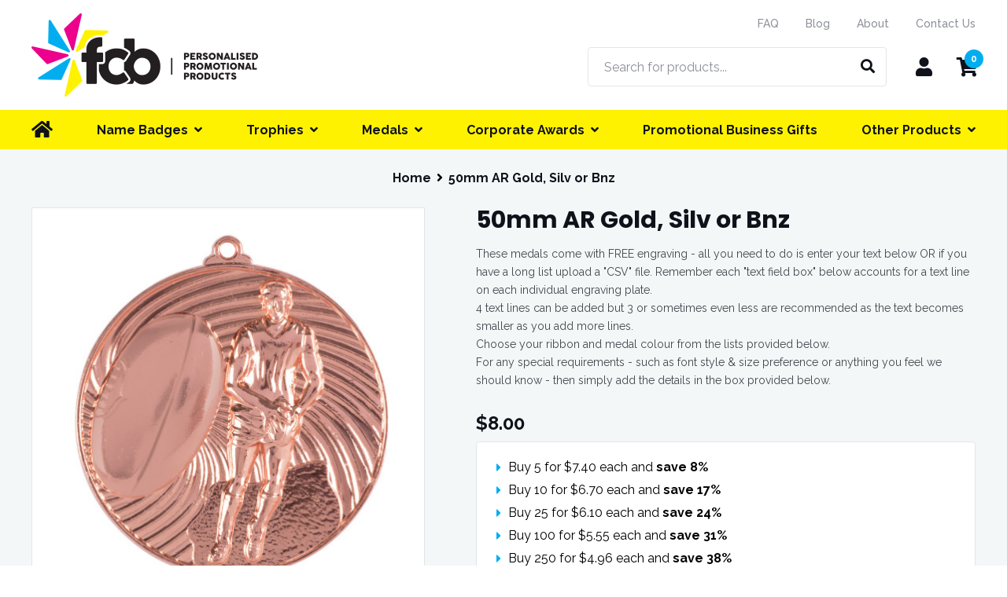

--- FILE ---
content_type: text/html; charset=UTF-8
request_url: https://namebadgesaustralia.com/50mm-medal-no-insert-ar.html
body_size: 18314
content:


<!DOCTYPE html>
<html lang="en">
<head>
<meta content="width=device-width, initial-scale=1, maximum-scale=1, user-scalable=no" name="viewport">
<meta content="yes" name="apple-mobile-web-app-capable">
<meta http-equiv="Content-Type" content="text/html; charset=utf-8" />
<title>50mm AR Gold, Silv or Bnz</title>
<meta name="description" content="50mm AR Gold, Silv or Bnz" />
<meta name="keywords" content="Name Badges Australia" />
<meta name="robots" content="INDEX,FOLLOW" />
<link rel="icon" href="https://dugokh6j2oh83.cloudfront.net/media/favicon/default/favicon_1.png" type="image/x-icon" />
<link rel="shortcut icon" href="https://dugokh6j2oh83.cloudfront.net/media/favicon/default/favicon_1.png" type="image/x-icon" />
<link href="https://fonts.googleapis.com/css2?family=Poppins:wght@700&family=Raleway:ital,wght@0,400;0,500;0,700;1,400;1,500;1,700&display=swap" rel="stylesheet">

<link rel="stylesheet" type="text/css" href="https://dugokh6j2oh83.cloudfront.net/media/amoptimization/default/js/ma2_all/ma2all.css?v=1765512730" />
<link rel="stylesheet" type="text/css" href="https://dugokh6j2oh83.cloudfront.net/media/amoptimization/default/js/calendar/calendar-win2k-1.css?v=1765512730" />
<link rel="stylesheet" type="text/css" href="https://dugokh6j2oh83.cloudfront.net/media/amoptimization/default/skin/frontend/fcb/default/css/styles.css?v=1765512731" media="all" />
<link rel="stylesheet" type="text/css" href="https://dugokh6j2oh83.cloudfront.net/media/amoptimization/default/skin/frontend/fcb/default/css/fontawesome.min.css?v=1765512731" media="all" />
<link rel="stylesheet" type="text/css" href="https://dugokh6j2oh83.cloudfront.net/media/amoptimization/default/skin/frontend/base/default/css/widgets.css?v=1765512731" media="all" />
<link rel="stylesheet" type="text/css" href="https://dugokh6j2oh83.cloudfront.net/media/amoptimization/default/skin/frontend/fcb/default/css/ma2slideshow/protoshow.css?v=1765512731" media="all" />
<link rel="stylesheet" type="text/css" href="https://dugokh6j2oh83.cloudfront.net/media/amoptimization/default/skin/frontend/fcb/default/css/ma2slideshow/styles.css?v=1765512731" media="all" />
<link rel="stylesheet" type="text/css" href="https://dugokh6j2oh83.cloudfront.net/media/amoptimization/default/skin/frontend/fcb/default/css/hyper/fonts.css?v=1765512731" media="all" />
<link rel="stylesheet" type="text/css" href="https://dugokh6j2oh83.cloudfront.net/media/amoptimization/default/skin/frontend/fcb/default/css/colorpicker.css?v=1765512731" media="all" />
<link rel="stylesheet" type="text/css" href="https://dugokh6j2oh83.cloudfront.net/media/amoptimization/default/skin/frontend/fcb/default/css/hyper/vader/jquery-ui-1.8.16.custom.css?v=1765512731" media="all" />
<link rel="stylesheet" type="text/css" href="https://dugokh6j2oh83.cloudfront.net/media/amoptimization/default/skin/frontend/fcb/default/css/print.css?v=1765512731" media="print" />

































<link href="https://namebadgesaustralia.com/blog/rss/index/store_id/1/" title="Blog" rel="alternate" type="application/rss+xml" />
<link rel="canonical" href="https://namebadgesaustralia.com/50mm-medal-no-insert-ar.html" />





            <!-- BEGIN GOOGLE ANALYTICS CODE -->
        <script type="text/javascript">
        //<![CDATA[
            var _gaq = _gaq || [];
            
_gaq.push(['_setAccount', 'UA-38430902-1']);

_gaq.push(['_trackPageview']);
            
            (function() {
                var ga = document.createElement('script'); ga.type = 'text/javascript'; ga.async = true;
                ga.src = ('https:' == document.location.protocol ? 'https://ssl' : 'http://www') + '.google-analytics.com/ga.js';
                var s = document.getElementsByTagName('script')[0]; s.parentNode.insertBefore(ga, s);
            })();

        //]]>
        </script>
        <!-- END GOOGLE ANALYTICS CODE -->
    <!-- jQuery LightBoxes -->
	    	<!-- FancyBox -->



<link rel="stylesheet" type="text/css" href="https://dugokh6j2oh83.cloudfront.net/media/amoptimization/default/js/lightboxes/fancybox/jquery.fancybox-1.3.4.css?v=1765512731" media="screen" />
<!-- FancyBox -->
			    <!-- //jQuery LightBoxes -->
		
	

<!-- Scommerce Mage Google Tag Manager -->

<!-- End Scommerce Mage Google Tag Manager -->
<!-- Facebook Pixel Code -->

<noscript><img height="1" width="1" style="display:none"
src="https://www.facebook.com/tr?id=1954486881498395&ev=PageView&noscript=1"
/></noscript>
<!-- DO NOT MODIFY -->
<!-- End Facebook Pixel Code -->
<!-- Hotjar Tracking Code for https://namebadgesaustralia.com -->

<!--9e782af2b826f090376f4916c4a30775-->

<!--script async="" type="text/javascript" src="https://www.clickcease.com/monitor/stat.js"></script-->




<meta property="og:title" content="50mm AR Gold, Silv or Bnz">
<meta property="og:site_name" content="Full Colour Badges">
<meta property="og:description" content="These medals come with FREE engraving - all you need to do is enter your text below OR if you have a long list upload a "CSV" file. Remember each "text field box" below accounts for a text line on each individual engraving plate. 
4 text lines can be added but 3 or sometimes even less are recommended as the text becomes smaller as you add more lines.
Choose your ribbon and medal colour from the lists provided below.  
For any special requirements - such as font style & size preference or anything you feel we should know - then simply add the details in the box provided below.">
<meta property="og:url" content="https://namebadgesaustralia.com/50mm-medal-no-insert-ar.html">
<meta property="og:image" content="https://dugokh6j2oh83.cloudfront.net/media/catalog/product/cache/1/image/9df78eab33525d08d6e5fb8d27136e95/M/M/MM3051B-50mm.jpg">
<meta property="og:type" content="product">
<meta property="og:price:amount" content="8">
<meta property="og:price:currency" content="AUD">


</head>
<body class=" catalog-product-view catalog-product-view product-50mm-medal-no-insert-ar product-attribute-set-12">
<!-- Scommerce Mage Google Tag Manager -->
<noscript><iframe src="//www.googletagmanager.com/ns.html?id=GTM-KCRGT56"
height="0" width="0" style="display:none;visibility:hidden"></iframe></noscript>
<!-- Scommerce Mage End Google Tag Manager -->
<div class="wrapper">
        <noscript>
        <div class="global-site-notice noscript">
            <div class="notice-inner">
                <p>
                    <strong>JavaScript seems to be disabled in your browser.</strong><br />
                    You must have JavaScript enabled in your browser to utilize the functionality of this website.                </p>
            </div>
        </div>
    </noscript>
    <div class="page">
        <div class="header">
    <div class="top-bar">
        
        <div class="container">
            <ul class="links">
                                                        <li ><a href="/faq" title="FAQ" >FAQ</a></li>
                                <li ><a href="/blog" title="Blog" >Blog</a></li>
                                <li ><a href="/about-full-colour-badges" title="About" >About</a></li>
                                <li class=" last" ><a href="/contacts" title="Contact Us" >Contact Us</a></li>
            </ul>

            <a href="tel:07 3114 2204" class="phone_number"><i class="fas fa-phone"></i> 07 3114 2204</a>
        </div>
    </div>

    <div class="header-main">
        <div class="container">
            <div class="row">
                <div class="inner logo-wrapper">
                    <a href="https://namebadgesaustralia.com/" title="Full Colour Badges" class="logo">
                        <strong>Full Colour Badges</strong>
                        <img src="https://dugokh6j2oh83.cloudfront.net/skin/frontend/fcb/default/images/logo.png" alt="Full Colour Badges" width="288" height="106" />
                    </a>
                </div>

                

                <div class="inner search-wrapper">
                    

<form id="search_mini_form" action="https://namebadgesaustralia.com/catalogsearch/result/" method="get">
    <div class="form-search">
        <input id="search" type="text" name="q" value="" class="input-text" placeholder="Search for products..." />
        <button type="submit" title="Search" class="button"><i class="fas fa-search"></i></button>
        <div id="search_autocomplete" class="search-autocomplete"></div>
        
    </div>
</form>
                </div>

                <div class="header-icons inner">
                    <div class="icon-wrapper mobile-search">
                        <a data-target-element="#search_mini_form" class="icon">
                            <i class="fas fa-search"></i>
                        </a>
                    </div>

                    <div class="icon-wrapper account">
                        <a href="https://namebadgesaustralia.com/customer/account/"  class="icon">
                            <i class="fas fa-user"></i>
                        </a>

                                            </div>

                    

<div class="icon-wrapper cart">

	<a href="https://namebadgesaustralia.com/checkout/cart/" data-target-element="#header-cart" class="icon">
	    <i class="fas fa-shopping-cart"></i>
	    <span class="count">0</span>
	</a>

	<div id="header-cart" class="icon-content-dropdown">
		<div class="pointer"></div>
	    
<div id="minicart">
    
    <div class="minicart-items">
                            <p class="empty">You have no items in your shopping cart.</p>
            </div>

    </div>
	</div>
</div>

                    <div class="icon-wrapper mobile-menu">
                        <a data-target-element="#menu-primary" class="icon">
                            <i class="fas fa-bars"></i>
                        </a>
                    </div>
                </div>
            </div>
        </div>

    </div>


    <div id="menu-primary" class="menuitems">
        <div class="container">
                        <ul class="menu">
                <li class=" home">
                    <a href="https://namebadgesaustralia.com/"><span><i class="fas fa-home"></i></span></a>
                </li>
                <li class=" categories namebadges">
                    <a href="https://namebadgesaustralia.com/namebadges.html"><span>Name Badges</span><span class="arrow"><i class="fas fa-angle-down"></i></span></a>
                    
<div id="namebadgecategories" class="categorysubs">
		<div class="row">
					<ul class="submenu inner">
									<li><a href="https://namebadgesaustralia.com/badge-text-logo.html">Text and Logo Badges</a></li>
									<li><a href="https://namebadgesaustralia.com/eco-friendly-name-badge.html">Eco Friendly Name Badges</a></li>
									<li><a href="https://namebadgesaustralia.com/artwork-proof-processing-fee.html">Artwork Proof Processing Fee</a></li>
									<li><a href="https://namebadgesaustralia.com/pre-designed-badges.html">PRE-DESIGNED Badges</a></li>
									<li><a href="https://namebadgesaustralia.com/logo-only-chalkboard-badges.html">Logo Only Chalkboard Badges</a></li>
				
							</ul>
					<ul class="submenu inner">
									<li><a href="https://namebadgesaustralia.com/premium-framed-badges.html">Premium Framed Badges</a></li>
									<li><a href="https://namebadgesaustralia.com/custom-name-badges.html">Custom Name Badges & Tags</a></li>
									<li><a href="https://namebadgesaustralia.com/text-only-badge.html">Text Only Badges</a></li>
									<li><a href="https://namebadgesaustralia.com/badge-engraved.html">Engraved Badges</a></li>
									<li><a href="https://namebadgesaustralia.com/badge-oval-standard.html">Oval Badges - No Frames</a></li>
				
							</ul>
					<ul class="submenu inner">
									<li><a href="https://namebadgesaustralia.com/card-holder-with-pin-clip-including-inserts.html">Card Holder with Clip & Pin includes Inserts</a></li>
									<li><a href="https://namebadgesaustralia.com/corporate-management-re-ordering.html">Corporate Management / Name Badge Re-ordering</a></li>
									<li><a href="https://namebadgesaustralia.com/express-badge-production.html">Express Badge Production</a></li>
									<li><a href="https://namebadgesaustralia.com/logo-clip-on-reusable-badges.html">Logo Clip-On Reusable Window Badges</a></li>
									<li><a href="https://namebadgesaustralia.com/badge-blank.html">Blank Reusable Badges </a></li>
				
							</ul>
					<ul class="submenu inner">
									<li><a href="https://namebadgesaustralia.com/inserts-only-for-curved-reusable-badges.html">INSERTS for Curved Reusable Badge </a></li>
									<li><a href="https://namebadgesaustralia.com/curved-reusable-badges-11100.html">BLANK Curved Reusable Badges</a></li>
									<li><a href="https://namebadgesaustralia.com/window-badges.html">Full Colour Reusable Window Badges </a></li>
									<li><a href="https://namebadgesaustralia.com/badge-logo-only.html">Logo Only Reusable Badges</a></li>
									<li><a href="https://namebadgesaustralia.com/curved-reusable-badges.html">Curved Reusable Badges</a></li>
				
									<li class="hardcoded-link"><a href="https://namebadgesaustralia.com/lapel-pins-school-badges.html">Lapel Pins & School Badges</a></li>
					<li class="hardcoded-link"><a href="https://namebadgesaustralia.com/id-cards-lanyards-attachments.html">ID Cards, Lanyards & Attachments</a></li>
					<li class="hardcoded-link"><a href="https://namebadgesaustralia.com/price-list">Price List</a></li>
							</ul>
			</div>
</div>

                </li>
                <li class=" categories">
                    <a href="https://namebadgesaustralia.com/trophies.html"><span>Trophies</span><span class="arrow"><i class="fas fa-angle-down"></i></span></a>
                    
<div id="trophycategories" class="categorysubs">
		<div class="sportcategories row">
					<ul class="submenu inner">
														<li><a data-catimage="https://dugokh6j2oh83.cloudfront.net/media/catalog/category/PLS105C_3_1.jpg" href="https://namebadgesaustralia.com/trophies/academic-awards.html">Academic Trophies</a></li>
														<li><a data-catimage="https://dugokh6j2oh83.cloudfront.net/media/catalog/category/JW9835C_1.jpg" href="https://namebadgesaustralia.com/trophies/achievement.html">Achievement Trophies</a></li>
														<li><a data-catimage="https://dugokh6j2oh83.cloudfront.net/media/catalog/category/1002-3C_3_1.jpg" href="https://namebadgesaustralia.com/trophies/alf-trophies.html">AFL Trophies</a></li>
														<li><a data-catimage="https://dugokh6j2oh83.cloudfront.net/media/catalog/category/33590_1.jpg" href="https://namebadgesaustralia.com/trophies/arts.html">Art Trophies</a></li>
														<li><a data-catimage="https://dugokh6j2oh83.cloudfront.net/media/catalog/category/JWS200-JWN55_3_1.jpg" href="https://namebadgesaustralia.com/trophies/trophies-athletics.html">Athletics Trophies</a></li>
														<li><a data-catimage="https://dugokh6j2oh83.cloudfront.net/media/catalog/category/JW1862_1.jpg" href="https://namebadgesaustralia.com/trophies/baseball-trophies.html">Baseball & Softball Trophies</a></li>
														<li><a data-catimage="https://dugokh6j2oh83.cloudfront.net/media/catalog/category/SR134C_1.jpg" href="https://namebadgesaustralia.com/trophies/basketball-trophies.html">Basketball Trophies</a></li>
														<li><a data-catimage="https://dugokh6j2oh83.cloudfront.net/media/catalog/category/RH329_1.jpg" href="https://namebadgesaustralia.com/trophies/billiards-snooker-trophies.html">Billiards & Snooker Trophies</a></li>
														<li><a data-catimage="https://dugokh6j2oh83.cloudfront.net/media/catalog/category/CSM07_1.jpg" href="https://namebadgesaustralia.com/trophies/bmx.html">BMX Trophies</a></li>
														<li><a data-catimage="https://dugokh6j2oh83.cloudfront.net/media/catalog/category/640-32C_6_1.jpg" href="https://namebadgesaustralia.com/trophies/boxing-trophies.html">Boxing Trophies</a></li>
														<li><a data-catimage="https://dugokh6j2oh83.cloudfront.net/media/catalog/category/15397_1.jpg" href="https://namebadgesaustralia.com/trophies/cards.html">Card Trophies</a></li>
														<li><a data-catimage="https://dugokh6j2oh83.cloudfront.net/media/catalog/category/15378_1.jpg" href="https://namebadgesaustralia.com/trophies/chess-trophies.html">Chess Trophies</a></li>
														<li><a data-catimage="https://dugokh6j2oh83.cloudfront.net/media/catalog/category/1003-1C_3_1.jpg" href="https://namebadgesaustralia.com/trophies/cricket-trophies.html">Cricket Trophies</a></li>
														<li><a data-catimage="https://dugokh6j2oh83.cloudfront.net/media/catalog/category/TGC208F_20.jpg" href="https://namebadgesaustralia.com/trophies/economy-cups.html">Cups - Economy Cups</a></li>
														<li><a data-catimage="https://dugokh6j2oh83.cloudfront.net/media/catalog/category/619_1.jpg" href="https://namebadgesaustralia.com/trophies/premium-cups.html">Cups - Premium Cups</a></li>
														<li><a data-catimage="https://dugokh6j2oh83.cloudfront.net/media/catalog/category/W22-8601_1.jpg" href="https://namebadgesaustralia.com/trophies/cycling-trophies.html">Cycling Trophies</a></li>
							</ul>
					<ul class="submenu inner">
														<li><a data-catimage="https://dugokh6j2oh83.cloudfront.net/media/catalog/category/D22-4109_1.jpg" href="https://namebadgesaustralia.com/trophies/dance-and-cheer-trophies.html">Dance & Cheer Trophies</a></li>
														<li><a data-catimage="https://dugokh6j2oh83.cloudfront.net/media/catalog/category/W22-8249_4_1.jpg" href="https://namebadgesaustralia.com/trophies/darts.html">Dart Trophies</a></li>
														<li><a data-catimage="https://dugokh6j2oh83.cloudfront.net/media/catalog/category/DMT349_3_1.jpg" href="https://namebadgesaustralia.com/trophies/debating.html">Debating Trophies</a></li>
														<li><a data-catimage="https://dugokh6j2oh83.cloudfront.net/media/catalog/category/8B-7FIN47G_9_1.jpg" href="https://namebadgesaustralia.com/trophies/drama.html">Drama Trophies</a></li>
														<li><a data-catimage="https://dugokh6j2oh83.cloudfront.net/media/catalog/category/29937_2.jpg" href="https://namebadgesaustralia.com/trophies/equestrian-trophies.html">Equestrian Trophies</a></li>
														<li><a data-catimage="https://dugokh6j2oh83.cloudfront.net/media/catalog/category/fireman_3.jpg" href="https://namebadgesaustralia.com/trophies/fire-fighting.html">Fire Fighting Trophies</a></li>
														<li><a data-catimage="https://dugokh6j2oh83.cloudfront.net/media/catalog/category/W22-8738_1_1.jpg" href="https://namebadgesaustralia.com/trophies/fishing-trophies.html">Fishing Trophies</a></li>
														<li><a data-catimage="https://dugokh6j2oh83.cloudfront.net/media/catalog/category/W22-9009_3_1.jpg" href="https://namebadgesaustralia.com/trophies/golf-trophies-and-awards.html">Golf Trophies</a></li>
														<li><a data-catimage="https://dugokh6j2oh83.cloudfront.net/media/catalog/category/X9143_2.jpg" href="https://namebadgesaustralia.com/trophies/gymnastic-trophies.html">Gymnastic Trophies</a></li>
														<li><a data-catimage="https://dugokh6j2oh83.cloudfront.net/media/catalog/category/29344B_3_1.jpg" href="https://namebadgesaustralia.com/trophies/hockey-trophies.html">Hockey Trophies</a></li>
														<li><a data-catimage="https://dugokh6j2oh83.cloudfront.net/media/catalog/category/ACHIEVEMENTDX079_2.jpg" href="https://namebadgesaustralia.com/trophies/inserts-for-trophies-medals.html">Inserts for Trophies & Medals</a></li>
														<li><a data-catimage="https://dugokh6j2oh83.cloudfront.net/media/catalog/category/8B-8FIN58G_7_1.jpg" href="https://namebadgesaustralia.com/trophies/lawn-bowls-trophies.html">Lawn Bowls Trophies</a></li>
														<li><a data-catimage="https://dugokh6j2oh83.cloudfront.net/media/catalog/category/X1140_5_1.jpg" href="https://namebadgesaustralia.com/trophies/martial-arts-trophies.html">Martial Arts Trophies</a></li>
														<li><a data-catimage="https://dugokh6j2oh83.cloudfront.net/media/catalog/category/318-TOP_1.jpg" href="https://namebadgesaustralia.com/trophies/miscellaneous-trophies.html">Miscellaneous</a></li>
														<li><a data-catimage="https://dugokh6j2oh83.cloudfront.net/media/catalog/category/29768C_3_1.jpg" href="https://namebadgesaustralia.com/trophies/motorsport-trophies.html">Motorsport Trophies</a></li>
														<li><a data-catimage="https://dugokh6j2oh83.cloudfront.net/media/catalog/category/W22-7001_1_1.jpg" href="https://namebadgesaustralia.com/trophies/music-trophies.html">Music Trophies</a></li>
							</ul>
					<ul class="submenu inner">
														<li><a data-catimage="https://dugokh6j2oh83.cloudfront.net/media/catalog/category/33091E_5_1.jpg" href="https://namebadgesaustralia.com/trophies/netball-trophies.html">Netball Trophies</a></li>
														<li><a data-catimage="" href="https://namebadgesaustralia.com/trophies/perpetuals-shields.html">Perpetuals & Shields</a></li>
														<li><a data-catimage="https://dugokh6j2oh83.cloudfront.net/media/catalog/category/613-12C_3_1.jpg" href="https://namebadgesaustralia.com/trophies/racket-sport-trophies.html">Racket Sport Trophies</a></li>
														<li><a data-catimage="" href="https://namebadgesaustralia.com/trophies/ribbons-rosettes.html">Ribbons & Rosettes</a></li>
														<li><a data-catimage="https://dugokh6j2oh83.cloudfront.net/media/catalog/category/650-6E_5_1.jpg" href="https://namebadgesaustralia.com/trophies/rugby-trophies.html">Rugby Trophies</a></li>
														<li><a data-catimage="https://dugokh6j2oh83.cloudfront.net/media/catalog/category/X1205_1.jpg" href="https://namebadgesaustralia.com/trophies/shooting-archery.html">Shooting & Archery Trophies</a></li>
														<li><a data-catimage="https://dugokh6j2oh83.cloudfront.net/media/catalog/category/32038C_3.jpg" href="https://namebadgesaustralia.com/trophies/soccer-trophies.html">Soccer Trophies</a></li>
														<li><a data-catimage="https://dugokh6j2oh83.cloudfront.net/media/catalog/category/FG308SBK_3_1.jpg" href="https://namebadgesaustralia.com/trophies/star-awards.html">Star Awards</a></li>
														<li><a data-catimage="https://dugokh6j2oh83.cloudfront.net/media/catalog/category/A1958C_3_1.jpg" href="https://namebadgesaustralia.com/trophies/surf-life-saving-trophies.html">Surf Life Saving Trophies</a></li>
														<li><a data-catimage="https://dugokh6j2oh83.cloudfront.net/media/catalog/category/978-2C_3_1.jpg" href="https://namebadgesaustralia.com/trophies/swimming-trophies.html">Swimming Trophies</a></li>
														<li><a data-catimage="https://dugokh6j2oh83.cloudfront.net/media/catalog/category/A1248A_1.jpg" href="https://namebadgesaustralia.com/trophies/tenpin-bowling-trophies.html">Tenpin Bowling Trophies</a></li>
														<li><a data-catimage="" href="https://namebadgesaustralia.com/trophies/touch-rugby-football.html">Touch Rugby Football Trophies</a></li>
														<li><a data-catimage="https://dugokh6j2oh83.cloudfront.net/media/catalog/category/KN241C_3_1.jpg" href="https://namebadgesaustralia.com/trophies/triathlon.html">Triathlon</a></li>
														<li><a data-catimage="" href="https://namebadgesaustralia.com/trophies/trophy-plates-only.html">Trophy Engraving Plates</a></li>
														<li><a data-catimage="https://dugokh6j2oh83.cloudfront.net/media/catalog/category/JW9972A_3_2.jpg" href="https://namebadgesaustralia.com/trophies/volleyball-trophies.html">Volleyball Trophies</a></li>
														<li><a data-catimage="https://dugokh6j2oh83.cloudfront.net/media/catalog/category/W22-11328_4_1.jpg" href="https://namebadgesaustralia.com/trophies/watersports-trophies.html">Watersports Trophies</a></li>
							</ul>
			</div>

    <div class="menu-image-container">
    	<img class="menu-category-image" src="https://dugokh6j2oh83.cloudfront.net/skin/frontend/fcb/default/images/category_trophy.jpg" ?>
    </div>
</div>

                </li>
                <li class=" categories">
                    <a href="https://namebadgesaustralia.com/medals.html"><span>Medals</span><span class="arrow"><i class="fas fa-angle-down"></i></span></a>
                    
<div id="trophycategories" class="categorysubs">
		<div class="sportcategories row">
					<ul class="submenu inner">
														<li><a data-catimage="https://dugokh6j2oh83.cloudfront.net/media/catalog/category/1051G_1.jpg" href="https://namebadgesaustralia.com/medals/achievement-medals-personalised-logo-insert-medals.html">Personalised Logo & Insert Medals</a></li>
														<li><a data-catimage="https://dugokh6j2oh83.cloudfront.net/media/catalog/category/MY520G_1.jpg" href="https://namebadgesaustralia.com/medals/academic-medals.html">Academic Medals</a></li>
														<li><a data-catimage="https://dugokh6j2oh83.cloudfront.net/media/catalog/category/MMY200G_1.jpg" href="https://namebadgesaustralia.com/medals/achievement-medals-general.html">Achievement Medals - General</a></li>
														<li><a data-catimage="https://dugokh6j2oh83.cloudfront.net/media/catalog/category/MMV625G_1.jpg" href="https://namebadgesaustralia.com/medals/athletics-medals.html">Athletics Medals</a></li>
														<li><a data-catimage="https://dugokh6j2oh83.cloudfront.net/media/catalog/category/1073-46G_1.jpg" href="https://namebadgesaustralia.com/medals/art-medals.html">Art Medals</a></li>
														<li><a data-catimage="https://dugokh6j2oh83.cloudfront.net/media/catalog/category/MMV688G_1.jpg" href="https://namebadgesaustralia.com/medals/aussie-rules.html">Aussie Rules</a></li>
														<li><a data-catimage="https://dugokh6j2oh83.cloudfront.net/media/catalog/category/MJ50G_Baseball_Mtl_1.jpg" href="https://namebadgesaustralia.com/medals/baseball-softball.html">Baseball & Softball</a></li>
														<li><a data-catimage="https://dugokh6j2oh83.cloudfront.net/media/catalog/category/M9307_1.jpg" href="https://namebadgesaustralia.com/medals/basketball.html">Basketball</a></li>
														<li><a data-catimage="https://dugokh6j2oh83.cloudfront.net/media/catalog/category/MES229G_1.jpg" href="https://namebadgesaustralia.com/medals/billiards-snooker.html">Billiards/Snooker</a></li>
														<li><a data-catimage="https://dugokh6j2oh83.cloudfront.net/media/catalog/category/MMV608G_1.jpg" href="https://namebadgesaustralia.com/medals/bmx-medals.html">BMX Medals</a></li>
														<li><a data-catimage="https://dugokh6j2oh83.cloudfront.net/media/catalog/category/1073-32G_1.jpg" href="https://namebadgesaustralia.com/medals/boxing-medals.html">Boxing Medals</a></li>
														<li><a data-catimage="https://dugokh6j2oh83.cloudfront.net/media/catalog/category/MD970G-C782_1.jpg" href="https://namebadgesaustralia.com/medals/chess-medals.html">Chess Medals</a></li>
														<li><a data-catimage="https://dugokh6j2oh83.cloudfront.net/media/catalog/category/MMV640G_1.jpg" href="https://namebadgesaustralia.com/medals/cricket-medals.html">Cricket Medals</a></li>
														<li><a data-catimage="https://dugokh6j2oh83.cloudfront.net/media/catalog/category/Custom_medals_4.jpg" href="https://namebadgesaustralia.com/medals/custom-medals.html">Custom Medals</a></li>
							</ul>
					<ul class="submenu inner">
														<li><a data-catimage="https://dugokh6j2oh83.cloudfront.net/media/catalog/category/1074-14GVP_1.jpg" href="https://namebadgesaustralia.com/medals/cycling-medals.html">Cycling Medals</a></li>
														<li><a data-catimage="https://dugokh6j2oh83.cloudfront.net/media/catalog/category/MC819G_3.jpg" href="https://namebadgesaustralia.com/medals/medals.html">Dance & Cheer Medals</a></li>
														<li><a data-catimage="https://dugokh6j2oh83.cloudfront.net/media/catalog/category/MY201G_Darts_1.jpg" href="https://namebadgesaustralia.com/medals/darts-cards-medals.html">Darts & Cards Medals</a></li>
														<li><a data-catimage="https://dugokh6j2oh83.cloudfront.net/media/catalog/category/1073-48G_1.jpg" href="https://namebadgesaustralia.com/medals/debating-medals.html">Debating Medals</a></li>
														<li><a data-catimage="https://dugokh6j2oh83.cloudfront.net/media/catalog/category/ME994G_1.jpg" href="https://namebadgesaustralia.com/medals/drama-medals.html">Drama Medals</a></li>
														<li><a data-catimage="https://dugokh6j2oh83.cloudfront.net/media/catalog/category/MMY235G_1.jpg" href="https://namebadgesaustralia.com/medals/equestrian-medals.html">Equestrian Medals</a></li>
														<li><a data-catimage="https://dugokh6j2oh83.cloudfront.net/media/catalog/category/MJ50G_Fishing_5.jpg" href="https://namebadgesaustralia.com/medals/fishing-medals.html">Fishing Medals in Australia</a></li>
														<li><a data-catimage="https://dugokh6j2oh83.cloudfront.net/media/catalog/category/MD909_1.jpg" href="https://namebadgesaustralia.com/medals/golf-medals.html">Golf Medals</a></li>
														<li><a data-catimage="https://dugokh6j2oh83.cloudfront.net/media/catalog/category/MMY214G_1.jpg" href="https://namebadgesaustralia.com/medals/gymnastic-medals.html">Gymnastic Medals</a></li>
														<li><a data-catimage="https://dugokh6j2oh83.cloudfront.net/media/catalog/category/1073-25G_1.jpg" href="https://namebadgesaustralia.com/medals/hockey-medals.html">Hockey Medals</a></li>
														<li><a data-catimage="https://dugokh6j2oh83.cloudfront.net/media/catalog/category/MY201G_Bowls_1.jpg" href="https://namebadgesaustralia.com/medals/lawn-bowls-medals.html">Lawn Bowls Medals</a></li>
														<li><a data-catimage="https://dugokh6j2oh83.cloudfront.net/media/catalog/category/MQ923G_1.jpg" href="https://namebadgesaustralia.com/medals/martial-arts-medals.html">Martial Arts Medals</a></li>
														<li><a data-catimage="https://dugokh6j2oh83.cloudfront.net/media/catalog/category/MY201G_Motorsport_1.jpg" href="https://namebadgesaustralia.com/medals/motorsport-medals.html">Motorsport Medals</a></li>
														<li><a data-catimage="https://dugokh6j2oh83.cloudfront.net/media/catalog/category/ME921G_1.jpg" href="https://namebadgesaustralia.com/medals/music-medals.html">Music Medals</a></li>
							</ul>
					<ul class="submenu inner">
														<li><a data-catimage="https://dugokh6j2oh83.cloudfront.net/media/catalog/category/MMJ591G_1.jpg" href="https://namebadgesaustralia.com/medals/medals-206.html">Netball Medals</a></li>
														<li><a data-catimage="https://dugokh6j2oh83.cloudfront.net/media/catalog/category/HV6058_1.jpg" href="https://namebadgesaustralia.com/medals/racket-sport-medals.html">Racket Sport Medals</a></li>
														<li><a data-catimage="https://dugokh6j2oh83.cloudfront.net/media/catalog/category/MMY213G_1.jpg" href="https://namebadgesaustralia.com/medals/rugby-medals.html">Rugby Medals</a></li>
														<li><a data-catimage="https://dugokh6j2oh83.cloudfront.net/media/catalog/category/LM005G_2.jpg" href="https://namebadgesaustralia.com/medals/shooting-archery-medals.html">Shooting & Archery Medals</a></li>
														<li><a data-catimage="https://dugokh6j2oh83.cloudfront.net/media/catalog/category/MMV680G_1.jpg" href="https://namebadgesaustralia.com/medals/soccer-medals.html">Soccer Medals And Awards</a></li>
														<li><a data-catimage="https://dugokh6j2oh83.cloudfront.net/media/catalog/category/mp058g_1_1.jpg" href="https://namebadgesaustralia.com/medals/surf-life-saving-medals.html">Surf Life Saving Medals</a></li>
														<li><a data-catimage="https://dugokh6j2oh83.cloudfront.net/media/catalog/category/HV6068_1.jpg" href="https://namebadgesaustralia.com/medals/swimming-medals.html">Swimming Medals</a></li>
														<li><a data-catimage="https://dugokh6j2oh83.cloudfront.net/media/catalog/category/MJ50G_Tenpin_1.jpg" href="https://namebadgesaustralia.com/medals/tenpin-bowling.html">Tenpin Bowling Medals</a></li>
														<li><a data-catimage="https://dugokh6j2oh83.cloudfront.net/media/catalog/category/MC17_1.jpg" href="https://namebadgesaustralia.com/medals/triathlon-medals.html">Triathlon Medals</a></li>
														<li><a data-catimage="https://dugokh6j2oh83.cloudfront.net/media/catalog/category/MMY227G_1.jpg" href="https://namebadgesaustralia.com/medals/volleyball-medals.html">Volleyball Medals</a></li>
														<li><a data-catimage="https://dugokh6j2oh83.cloudfront.net/media/catalog/category/LM070G_1.jpg" href="https://namebadgesaustralia.com/medals/watersports-medals.html">Watersports Medals</a></li>
														<li><a data-catimage="https://dugokh6j2oh83.cloudfront.net/media/catalog/category/Capture_5.JPG" href="https://namebadgesaustralia.com/medals/medal-cases.html">Medal Cases</a></li>
							</ul>
			</div>

    <div class="menu-image-container">
    	<img class="menu-category-image" src="https://dugokh6j2oh83.cloudfront.net/skin/frontend/fcb/default/images/category_trophy.jpg" ?>
    </div>
</div>

                </li>
                <li class=" categories">
                    <a href="https://namebadgesaustralia.com/corporate-awards-plaques.html"><span>Corporate Awards</span><span class="arrow"><i class="fas fa-angle-down"></i></span></a>
                    
<div id="trophycategories" class="categorysubs">
		<div class="sportcategories row">
					<ul class="submenu inner">
														<li><a data-catimage="" href="https://namebadgesaustralia.com/corporate-awards-plaques/acrylic-awards.html">Acrylic Awards</a></li>
														<li><a data-catimage="" href="https://namebadgesaustralia.com/corporate-awards-plaques/crystal-awards.html">Crystal Awards</a></li>
														<li><a data-catimage="" href="https://namebadgesaustralia.com/corporate-awards-plaques/glass-awards.html">Glass Awards</a></li>
														<li><a data-catimage="" href="https://namebadgesaustralia.com/corporate-awards-plaques/glass-plaques.html">Glass Plaques</a></li>
							</ul>
					<ul class="submenu inner">
														<li><a data-catimage="" href="https://namebadgesaustralia.com/corporate-awards-plaques/wooden-plaques.html">Wooden Plaques</a></li>
														<li><a data-catimage="" href="https://namebadgesaustralia.com/corporate-awards-plaques/premium-timber-glass.html">Glass & Timber Awards</a></li>
														<li><a data-catimage="" href="https://namebadgesaustralia.com/corporate-awards-plaques/corporate-achievment-general-premium-awards.html">Achievement - General  Premium Awards</a></li>
														<li><a data-catimage="" href="https://namebadgesaustralia.com/corporate-awards-plaques/glass-sculptured-awards.html">Glass Sculptured Awards</a></li>
							</ul>
					<ul class="submenu inner">
														<li><a data-catimage="" href="https://namebadgesaustralia.com/corporate-awards-plaques/clocks.html">Clocks</a></li>
														<li><a data-catimage="" href="https://namebadgesaustralia.com/corporate-awards-plaques/3d-crystal.html">3D Crystal</a></li>
														<li><a data-catimage="" href="https://namebadgesaustralia.com/corporate-awards-plaques/gifts.html">Gifts</a></li>
														<li><a data-catimage="" href="https://namebadgesaustralia.com/corporate-awards-plaques/trays.html">Trays</a></li>
							</ul>
			</div>

    <div class="menu-image-container">
    	<img class="menu-category-image" src="https://dugokh6j2oh83.cloudfront.net/skin/frontend/fcb/default/images/category_trophy.jpg" ?>
    </div>
</div>

                </li>
                <li class="">
                    <a href="https://promo-gifts.namebadgesaustralia.com/" target="_blank"><span>Promotional Business Gifts</span></a>
                </li>
                <li class=" categories other-products">
                    <a href="https://namebadgesaustralia.com/other-products.html"><span>Other Products</span><span class="arrow"><i class="fas fa-angle-down"></i></span></a>
                    
<div id="trophycategories" class="categorysubs">
		<div class="sportcategories row">
					<ul class="submenu inner">
														<li><a data-catimage="" href="https://namebadgesaustralia.com/other-products/desk-name-plates.html">Custom Desk Name Plates</a></li>
														<li><a data-catimage="" href="https://namebadgesaustralia.com/other-products/industrial-electrical-identification-signs.html">Electrical, Solar & Industrial ID Labels</a></li>
				
							</ul>
					<ul class="submenu inner">
														<li><a data-catimage="https://dugokh6j2oh83.cloudfront.net/media/catalog/category/Office_sign_v2.jpg" href="https://namebadgesaustralia.com/other-products/office-signage.html">Office Signage</a></li>
														<li><a data-catimage="https://dugokh6j2oh83.cloudfront.net/media/catalog/category/Sticker_v2_1.jpg" href="https://namebadgesaustralia.com/other-products/economy-indoor-stickers-decals.html">Stickers & Decals</a></li>
				
							</ul>
					<ul class="submenu inner">
														<li><a data-catimage="https://dugokh6j2oh83.cloudfront.net/media/catalog/category/JustCoolers_Signal_cover_image_1.jpg" href="https://namebadgesaustralia.com/other-products/stubby-coolers-bar-runners.html">Custom Bar Runners & Mats & Stubby Coolers</a></li>
														<li><a data-catimage="" href="https://namebadgesaustralia.com/other-products/signage.html">Workplace Signage</a></li>
				
							</ul>
			</div>

    <div class="menu-image-container">
    	<img class="menu-category-image" src="https://dugokh6j2oh83.cloudfront.net/skin/frontend/fcb/default/images/category_trophy.jpg" ?>
    </div>
</div>

                </li>
            </ul>

            
        </div>
    </div>

    </div>


        <div class="main-container col1-layout">
            <div class="main container">
                
                <div class="col-main">
                                        
<div class="product-view">
	<div class="page-title">
        <div class="breadcrumbs">
    <ul class="noContent" itemscope itemtype="http://schema.org/BreadcrumbList">
                                        <li itemprop="itemListElement" itemscope itemtype="http://schema.org/ListItem" class="home">
                                    <a itemprop="item" href="https://namebadgesaustralia.com/" title="Go to Home Page">
                        <span itemprop="name">Home</span>
                    </a>
                
                                    <span class="separator"><i class="fas fa-angle-right"></i></span>
                
                <meta itemprop="position" content="1" />
            </li>
                                            <li itemprop="itemListElement" itemscope itemtype="http://schema.org/ListItem" class="product">
                                    <a itemprop="item" href="https://namebadgesaustralia.com/50mm-medal-no-insert-ar.html" title="50mm AR Gold, Silv or Bnz">
                        <span itemprop="name">50mm AR Gold, Silv or Bnz</span>
                    </a>
                
                
                <meta itemprop="position" content="2" />
            </li>
                        </ul>
</div>
    </div>

    <div class="product-name visible_phone">
    	<span class="h2">50mm AR Gold, Silv or Bnz</span>
    </div>

    <div class="product-essential">
    	<div id="messages_product_view">
                    </div>

        <form action="https://namebadgesaustralia.com/checkout/cart/add/uenc/aHR0cHM6Ly9uYW1lYmFkZ2VzYXVzdHJhbGlhLmNvbS81MG1tLW1lZGFsLW5vLWluc2VydC1hci5odG1sP19fX1NJRD1V/product/14232/form_key/CA5WOVsc42ruwVjE/" method="post" id="product_addtocart_form" enctype="multipart/form-data">
            <div class="no-display">
                <input type="hidden" name="product" value="14232" />
                <input type="hidden" name="related_product" id="related-products-field" value="" />
            </div>
            <div class="product-img-box">
                <!-- jQuery LightBoxes -->
    
    
			<!-- FancyBox -->

<!-- //FancyBox -->
	<!-- //jQuery LightBoxes -->

    <div class="product-image">
                <a href="https://dugokh6j2oh83.cloudfront.net/media/catalog/product/cache/1/image/9df78eab33525d08d6e5fb8d27136e95/M/M/MM3051B-50mm.jpg" rel="fancybox" class="" title="50mm AR Gold, Silv or Bnz"><img src="https://dugokh6j2oh83.cloudfront.net/media/catalog/product/cache/1/image/500x500/9df78eab33525d08d6e5fb8d27136e95/M/M/MM3051B-50mm.jpg" alt="50mm AR Gold, Silv or Bnz" title="50mm AR Gold, Silv or Bnz" /></a>
    </div>



                            </div>
    		<div class="product-shop">
                <div class="product-name">
                    <h1 class="h2">50mm AR Gold, Silv or Bnz</h1>
                </div>

                                    <div class="short-description">
                        <div class="std">These medals come with FREE engraving - all you need to do is enter your text below OR if you have a long list upload a "CSV" file. Remember each "text field box" below accounts for a text line on each individual engraving plate. <br />
4 text lines can be added but 3 or sometimes even less are recommended as the text becomes smaller as you add more lines.<br />
Choose your ribbon and medal colour from the lists provided below.  <br />
For any special requirements - such as font style & size preference or anything you feel we should know - then simply add the details in the box provided below.</div>
                    </div>
                
                
                
                
                                										<div class="price-box">
																								<span class="regular-price" id="product-price-14232">
													<span class="price">$8.00</span>											</span>
													</div>
	                	<div id="calculations" style="font-weight: bold;">
	</div>

    			
                
                			<ul class="tier-prices product-pricing">
																								<li>Buy 5 for <span class="price">$7.40</span> each																								and&nbsp;<strong class="benefit">save&nbsp;8%
				</strong>
						</li>
																				<li>Buy 10 for <span class="price">$6.70</span> each																								and&nbsp;<strong class="benefit">save&nbsp;17%
				</strong>
						</li>
																				<li>Buy 25 for <span class="price">$6.10</span> each																								and&nbsp;<strong class="benefit">save&nbsp;24%
				</strong>
						</li>
																				<li>Buy 100 for <span class="price">$5.55</span> each																								and&nbsp;<strong class="benefit">save&nbsp;31%
				</strong>
						</li>
																				<li>Buy 250 for <span class="price">$4.96</span> each																								and&nbsp;<strong class="benefit">save&nbsp;38%
				</strong>
						</li>
				</ul>
	
                                    <div style="margin-top: 30px;">
                        <a href="#badge_designer_anchor" class="scroll-to button magenta large">
                            <i class="icon fas fa-edit"></i>
                            <span><span>Design &amp; Order</span></span>
                        </a>
                    </div>
                            </div>
            <div class="clear"></div>
        </form>
        
    </div>
    
    <!-- TROPHY WIDGET -->
    <div id="badge_designer_anchor" class="product-badge-designer trophy">
    <div class="product-name">
        <h3 class="h2 text-align-center">Trophy Designer</h3>
    </div>

    <!-- Start Progress Bar -->
    <div class="progress-steps white-box">
        <div class="step_box current" data-step-count="1">
            <span class="count">1</span>
            <span>
                Add Items
                <span class="help" tooltip="<p>Add text below. Each text field represents a text line on an item.</p>"></span>
            </span>
        </div>
        <div class="step_box" data-step-count="2">
            <span class="count">2</span>
            <span>
                Select Options / Extra Instructions
                <span class="help" tooltip="<p>If you have any special instructions or requests add them to your order here.</p>"></span>
            </span>
        </div>
    </div>
    <!-- End Progress Bar -->


    <div id="design_panel">

        <!-- Start of Design Sidebar -->
        <div class="design_sidebar">
            <div id="trophy_controls">
                <!-- Start of Badge costs -->
                <div class="logocount white-box badge_cost">
                    <div class="count">
                        <div class="totalline price_row qty">
                            <span class="label">Qty:</span>
                            <div class="qtysurround price">
                                <div class="qtydown qtychange"><i class="fas fa-minus"></i></div>
                                <input type="text" name="trophyqty" id="trophyqty" value="1" />
                                <div class="qtyup qtychange"><i class="fas fa-plus"></i></div>
                            </div>
                        </div>
                        <div class="totalline price_row"><span class="label">Base price per unit:</span><span id="baseprice" class="price">$0.00</span></div>
                        <div class="totalline price_row"><span class="label">Setup costs:</span><span id="oneoffprice" class="price">$0.00</span></div>
                        <div class="totalline price_row colorprintparameters"><span class="label">Cost per color print:</span><span id="cpsubtotal" class="price">$0.00</span></div>
                        <div class="totalline price_row"><span class="label">Cost of options per unit:</span><span id="optionsprice" class="price">$0.00</span></div>
                        <div class="totalline price_row"><span class="label">Cost per unit:</span><span id="tsubtotal" class="price">$0.00</span></div>
                        <div class="totalline total price_row"><span class="label">Total Cost:</span><span id="totalcost" class="price">$0.00</span></div>
                    </div>
                </div>
                <!-- End of Badge costs -->

                <div class="clear"></div>

                <div class="sidebar_bottom">
                    <!-- Start of Delivery Date -->
                    <div id="delivery_date">
                        <label>
                            Preferred Delivery Date
                            <span class="help" tooltip="<p>Whilst we can't guarantee exact delivery times, we can guarantee that we will dispatch your NAME BADGE order within 2-3 business days and your TROPHY/AWARD order within 5 business days or quicker on request, please contact us for urgent requirements.</p>"></span>
                        </label>

                        <div class="datepicker_wrapper">
                            <input name="deliverydate" id="deliverydate" class="dp input-text" readonly value="" />
                            <i class="icon fas fa-calendar-alt"></i>
                        </div>
                    </div>
                    <!-- End of Delivery Date -->

                    <div class="add_to_cart_wrapper">
                        <button onclick="submitTrophy();" class="button large magenta btn-cart" title="Add to Cart" type="button">
                            <i class="icon fas fa-shopping-cart"></i>
                            <span><span>Add to Cart</span></span>
                        </button>
                    </div>
                </div>
            </div>
        </div>

        <div class="trophyleft design_details">
            <div class="white-box step-box-wrapper" data-step-box="1">
                <div class="step_box current" data-step-count="1">
                    <span class="count">1</span>
                    <span>
                        Add Items
                        <span class="help" tooltip="<p>Add text below. Each text field represents a text line on an item.</p>"></span>
                    </span>
                </div>

            	<div class="trophycontainer name_field_settings" data-step-box-content>
                    <div id="entries" class="name_selector"></div>

                    <div class="stats" style="display: none;">
                        <div class="wideup">Previous Item</div>
                        <div class="statscontainer">
                            <span class="curt">1</span>
                            <span>of</span>
                            <span class="tot">4</span>
                        </div>
                        <div class="widedown">Next Item</div>
                     </div>

                	<div class="badge_outer">
                        <div id="badge_inner" class="nologo">
                            <div id="current_trophy" class="current_badge"></div>

                            <div class="trophylogo">
                                <div class="frame" id="frame"></div>

                                <div class="uploader_logo_wrapper">
                                    <form name="tropy_logo_uploader" id="trophy_logo_uploader" method="post" enctype="multipart/form-data" action="https://namebadgesaustralia.com/trophydesigner/index/uploadLogo/">
                                        <label class="actionlink">
                                            <i class="fas fa-upload"></i><span>Upload Logo</span>
                                            <div class="help" tooltip="<p>Acceptable formats include: ai,bmp,cdr,eps,jpeg,pdf,psd,tiff,jpg and png images.  The web can only display jpg and png images so if your logo is in a different format then we will display a sample image for you to format. Please make sure you make the width and height of this image correct if you wish to maintain your orginal image's aspect ratio.</p>"></div>
                                            <input name="upload_trophy_logo" id="upload_trophy_logo" type="file" value="" size="1" />
                                        </label>
                                    </form>
                                    <div class="storedLogos actionlink" onclick="toggleTrophyLogos();"><i class="fas fa-star"></i><span>Stored Logos</span></div>
                                    <div class="removeLogo actionlink"><i class="fas fa-trash-alt"></i><span>Clear Logo</span></div>
                                </div>
                            </div>

                            <div id="trophylogos" class="storedlogosouter" style="display: none;">
                                <h4>Stored Logos</h4>
                                <div class="logo-grid">
                                                                    </div>
                            </div>

                            <div class="add_buttons">
                                <button id="add_trophy" type="button" class="badge_arrow button grey">
                                    <i class="icon fas fa-plus"></i>
                                    <span><span>
                                        Add Item
                                        <div class="help" tooltip="<p>Click the Item buttons above to preview each of your labels.</p>
                                                                <p>To remove an entry, hover over the Item button above, and click the trash icon.</p>"></div>
                                    </span></span>
                                </button>

                                <div class="uploader_csv_wrapper">
                                    <form name="csv_uploader" id="csv_uploader" method="post" enctype="multipart/form-data" action="https://namebadgesaustralia.com/trophydesigner/index/uploadcsv/">
                                        <label class="button grey">
                                            <i class="icon fas fa-plus"></i>
                                            <span><span>
                                                Upload CSV File
                                                <div class="help" tooltip="<p>Click here to upload a csv file containing the text lines for your design. Your entries will be loaded automatically so you can preview them in the design box above.</p>"></div>
                                            </span></span>
                                            <input type="file" size="1" value="" name="upload_trophycsv" id="upload_trophycsv" />
                                        </label>
                                    </form>
                                </div>
                                                            </div>

                            <button type="button" class="button large" data-step-count="2" style="margin-top: 20px;">
                                <i class="icon fas fa-arrow-down"></i>
                                <span><span>Select Options</span></span>
                            </button>
                        </div>
                    </div>

                    <div class="clear"></div>
                </div>
            </div>

            <div id="extraouter" class="white-box step-box-wrapper" data-step-box="2">
                <div class="step_box" data-step-count="2">
                    <span class="count">2</span>
                    <span>
                        Select Options / Extra Instructions
                        <span class="help" tooltip="<p>If you have any special instructions or requests add them to your order here.</p>"></span>
                    </span>
                </div>

                <div data-step-box-content style="display: none;">
                    <form name="submittrophycart" id="submittrophycart" method="post" action="https://namebadgesaustralia.com/trophydesigner/index/addtocart/" >
                        <input type="hidden" name="trophyproductid" id="trophyproductid" value="0" />
                        <input type="hidden" name="totalqty" id="totalqty" value="1" />
                        <input type="hidden" name="prefereddeliverydate" id="prefereddeliverydate" value="" />
                        <input type="hidden" name="trophyprintid" id="trophyprintid" value="" />
                        <div id="trophy_insert_container" class="colorprintparameters">
                        	<h5>
                            	Color Print
                            	<div class="help" tooltip="<p>Whether you are after strong brand visibility, photo quality images or artistic finishes, vibrant full colour printing will achieve the desired effect.</p>
                            							   <p>To find out more about this awesome technology go to our FAQ above.</p>"></div>
                            </h5>
                            <div class="clear"></div>
                            <div id="colorprintcontainer">
                                <div class="colorprintrow" data-productid="">
                                    <label class="rowtext">
                                    	<input type="radio" name="colorprintid" id="colorprintid_0" value="" />
                                        <span>No Color Print</span>
                                    </label>
                                </div>
                            	                                	<div class="colorprintrow" data-productid="12573" id="color-print-fullcoverage">
                                        <label class="rowtext">
                                        	<input type="radio" name="colorprintid" id="colorprintid_12573" value="12573" />
                                            <img src="https://dugokh6j2oh83.cloudfront.net/media/catalog/product/cache/1/image/120x/9df78eab33525d08d6e5fb8d27136e95/f/u/full_colour_1.jpg" width="40" class="colorprintpreview" />
                                            <span>Full Coverage - Colour Print Option</span>
                                        </label>
                                        <div class="colorprintdetails popupinfo" data-productid="12573">
                                        	<h5>Full Coverage - Colour Print Option</h5>
                                        	<img src="https://dugokh6j2oh83.cloudfront.net/media/catalog/product/cache/1/image/120x/9df78eab33525d08d6e5fb8d27136e95/f/u/full_colour_1.jpg" width="120" />
                                            <table class="colorprinttiers data-table" cellpadding="0" cellspacing="0" border="0">
                                            	<thead>
                                                	<tr><th>Quantity</th><th>Price</th></tr>
                                                </thead>
                                                <tbody>
                                               	                                                	<tr><th>Buy 1</th><td>$30.00ea</td></tr>
                                                                                                	<tr><th>Buy 2</th><td>$22.00ea</td></tr>
                                                                                                	<tr><th>Buy 5</th><td>$20.00ea</td></tr>
                                                                                                	<tr><th>Buy 25</th><td>$16.00ea</td></tr>
                                                                                                	<tr><th>Buy 100</th><td>$12.00ea</td></tr>
                                                                                                </tbody>
                                            </table>
                                    	</div>
                                    </div>
                                    <div class="clear"></div>
                                    
                                                                	<div class="colorprintrow" data-productid="12574" id="color-print-logotext">
                                        <label class="rowtext">
                                        	<input type="radio" name="colorprintid" id="colorprintid_12574" value="12574" />
                                            <img src="https://dugokh6j2oh83.cloudfront.net/media/catalog/product/cache/1/image/120x/9df78eab33525d08d6e5fb8d27136e95/c/o/colour_text_and_logo.jpg" width="40" class="colorprintpreview" />
                                            <span>Logo & or Text only - Colour Print Option</span>
                                        </label>
                                        <div class="colorprintdetails popupinfo" data-productid="12574">
                                        	<h5>Logo & or Text only - Colour Print Option</h5>
                                        	<img src="https://dugokh6j2oh83.cloudfront.net/media/catalog/product/cache/1/image/120x/9df78eab33525d08d6e5fb8d27136e95/c/o/colour_text_and_logo.jpg" width="120" />
                                            <table class="colorprinttiers data-table" cellpadding="0" cellspacing="0" border="0">
                                            	<thead>
                                                	<tr><th>Quantity</th><th>Price</th></tr>
                                                </thead>
                                                <tbody>
                                               	                                                	<tr><th>Buy 1</th><td>$20.00ea</td></tr>
                                                                                                	<tr><th>Buy 2</th><td>$16.00ea</td></tr>
                                                                                                	<tr><th>Buy 5</th><td>$14.00ea</td></tr>
                                                                                                	<tr><th>Buy 25</th><td>$12.00ea</td></tr>
                                                                                                	<tr><th>Buy 100</th><td>$10.00ea</td></tr>
                                                                                                </tbody>
                                            </table>
                                    	</div>
                                    </div>
                                    <div class="clear"></div>
                                    
                                                                	<div class="colorprintrow" data-productid="14579" id="INSERTS ONLY - 25mm ROUND CUSTOM">
                                        <label class="rowtext">
                                        	<input type="radio" name="colorprintid" id="colorprintid_14579" value="14579" />
                                            <img src="https://dugokh6j2oh83.cloudfront.net/media/catalog/product/cache/1/image/120x/9df78eab33525d08d6e5fb8d27136e95/c/u/custom-logo_7.jpg" width="40" class="colorprintpreview" />
                                            <span>INSERTS ONLY - 25mm ROUND CUSTOM</span>
                                        </label>
                                        <div class="colorprintdetails popupinfo" data-productid="14579">
                                        	<h5>INSERTS ONLY - 25mm ROUND CUSTOM</h5>
                                        	<img src="https://dugokh6j2oh83.cloudfront.net/media/catalog/product/cache/1/image/120x/9df78eab33525d08d6e5fb8d27136e95/c/u/custom-logo_7.jpg" width="120" />
                                            <table class="colorprinttiers data-table" cellpadding="0" cellspacing="0" border="0">
                                            	<thead>
                                                	<tr><th>Quantity</th><th>Price</th></tr>
                                                </thead>
                                                <tbody>
                                               	                                                	<tr><th>Buy 1</th><td>$2.50ea</td></tr>
                                                                                                	<tr><th>Buy 50</th><td>$2.20ea</td></tr>
                                                                                                	<tr><th>Buy 100</th><td>$1.90ea</td></tr>
                                                                                                	<tr><th>Buy 200</th><td>$1.60ea</td></tr>
                                                                                                	<tr><th>Buy 400</th><td>$1.30ea</td></tr>
                                                                                                </tbody>
                                            </table>
                                    	</div>
                                    </div>
                                    <div class="clear"></div>
                                    
                                                                	<div class="colorprintrow" data-productid="14580" id="INSERTS ONLY - 50mm ROUND CUSTOM">
                                        <label class="rowtext">
                                        	<input type="radio" name="colorprintid" id="colorprintid_14580" value="14580" />
                                            <img src="https://dugokh6j2oh83.cloudfront.net/media/catalog/product/cache/1/image/120x/9df78eab33525d08d6e5fb8d27136e95/c/u/custom-logo_7_1.jpg" width="40" class="colorprintpreview" />
                                            <span>INSERTS ONLY - 50mm ROUND CUSTOM</span>
                                        </label>
                                        <div class="colorprintdetails popupinfo" data-productid="14580">
                                        	<h5>INSERTS ONLY - 50mm ROUND CUSTOM</h5>
                                        	<img src="https://dugokh6j2oh83.cloudfront.net/media/catalog/product/cache/1/image/120x/9df78eab33525d08d6e5fb8d27136e95/c/u/custom-logo_7_1.jpg" width="120" />
                                            <table class="colorprinttiers data-table" cellpadding="0" cellspacing="0" border="0">
                                            	<thead>
                                                	<tr><th>Quantity</th><th>Price</th></tr>
                                                </thead>
                                                <tbody>
                                               	                                                	<tr><th>Buy 1</th><td>$3.00ea</td></tr>
                                                                                                	<tr><th>Buy 50</th><td>$2.70ea</td></tr>
                                                                                                	<tr><th>Buy 100</th><td>$2.40ea</td></tr>
                                                                                                	<tr><th>Buy 200</th><td>$2.10ea</td></tr>
                                                                                                	<tr><th>Buy 400</th><td>$1.90ea</td></tr>
                                                                                                </tbody>
                                            </table>
                                    	</div>
                                    </div>
                                    <div class="clear"></div>
                                    
                                                                	<div class="colorprintrow" data-productid="14582" id="COLOUR PRINT ONLY - additional charges">
                                        <label class="rowtext">
                                        	<input type="radio" name="colorprintid" id="colorprintid_14582" value="14582" />
                                            <img src="https://dugokh6j2oh83.cloudfront.net/media/catalog/product/cache/1/image/120x/9df78eab33525d08d6e5fb8d27136e95/m/t/mtv.png" width="40" class="colorprintpreview" />
                                            <span>COLOUR PRINT ONLY - additional charges</span>
                                        </label>
                                        <div class="colorprintdetails popupinfo" data-productid="14582">
                                        	<h5>COLOUR PRINT ONLY - additional charges</h5>
                                        	<img src="https://dugokh6j2oh83.cloudfront.net/media/catalog/product/cache/1/image/120x/9df78eab33525d08d6e5fb8d27136e95/m/t/mtv.png" width="120" />
                                            <table class="colorprinttiers data-table" cellpadding="0" cellspacing="0" border="0">
                                            	<thead>
                                                	<tr><th>Quantity</th><th>Price</th></tr>
                                                </thead>
                                                <tbody>
                                               	                                                	<tr><th>Buy 1</th><td>$15.00ea</td></tr>
                                                                                                	<tr><th>Buy 5</th><td>$13.00ea</td></tr>
                                                                                                	<tr><th>Buy 25</th><td>$11.00ea</td></tr>
                                                                                                	<tr><th>Buy 100</th><td>$9.00ea</td></tr>
                                                                                                </tbody>
                                            </table>
                                    	</div>
                                    </div>
                                    <div class="clear"></div>
                                    
                                                                	<div class="colorprintrow" data-productid="14583" id="ARTWORK SET UP">
                                        <label class="rowtext">
                                        	<input type="radio" name="colorprintid" id="colorprintid_14583" value="14583" />
                                            <img src="https://dugokh6j2oh83.cloudfront.net/media/catalog/product/cache/1/image/120x/9df78eab33525d08d6e5fb8d27136e95/d/e/designer.jpg" width="40" class="colorprintpreview" />
                                            <span>ARTWORK SET UP</span>
                                        </label>
                                        <div class="colorprintdetails popupinfo" data-productid="14583">
                                        	<h5>ARTWORK SET UP</h5>
                                        	<img src="https://dugokh6j2oh83.cloudfront.net/media/catalog/product/cache/1/image/120x/9df78eab33525d08d6e5fb8d27136e95/d/e/designer.jpg" width="120" />
                                            <table class="colorprinttiers data-table" cellpadding="0" cellspacing="0" border="0">
                                            	<thead>
                                                	<tr><th>Quantity</th><th>Price</th></tr>
                                                </thead>
                                                <tbody>
                                               	                                                	<tr><th>Buy 1</th><td>$30.00ea</td></tr>
                                                                                                </tbody>
                                            </table>
                                    	</div>
                                    </div>
                                    <div class="clear"></div>
                                    
                                                                	<div class="colorprintrow" data-productid="16702" id="YEAR DATE INSERTS ONLY - 25mm ROUND ">
                                        <label class="rowtext">
                                        	<input type="radio" name="colorprintid" id="colorprintid_16702" value="16702" />
                                            <img src="https://dugokh6j2oh83.cloudfront.net/media/catalog/product/cache/1/image/120x/9df78eab33525d08d6e5fb8d27136e95/c/u/currentyeargen_2_1.jpg" width="40" class="colorprintpreview" />
                                            <span>YEAR DATE INSERTS ONLY - 25mm ROUND </span>
                                        </label>
                                        <div class="colorprintdetails popupinfo" data-productid="16702">
                                        	<h5>YEAR DATE INSERTS ONLY - 25mm ROUND </h5>
                                        	<img src="https://dugokh6j2oh83.cloudfront.net/media/catalog/product/cache/1/image/120x/9df78eab33525d08d6e5fb8d27136e95/c/u/currentyeargen_2_1.jpg" width="120" />
                                            <table class="colorprinttiers data-table" cellpadding="0" cellspacing="0" border="0">
                                            	<thead>
                                                	<tr><th>Quantity</th><th>Price</th></tr>
                                                </thead>
                                                <tbody>
                                               	                                                	<tr><th>Buy 1</th><td>$1.50ea</td></tr>
                                                                                                	<tr><th>Buy 20</th><td>$1.20ea</td></tr>
                                                                                                	<tr><th>Buy 50</th><td>$1.00ea</td></tr>
                                                                                                	<tr><th>Buy 100</th><td>$0.80ea</td></tr>
                                                                                                </tbody>
                                            </table>
                                    	</div>
                                    </div>
                                    <div class="clear"></div>
                                    
                                                            </div>
                            <div class="clear"></div>
                        </div>
                        <div class="clear"></div>

                        <div id="trophyproductoptions"></div>

                        <div class="clear"></div>

                        <div id="instructions">
                            <label>
                                <span>Extra Instructions</span>
                                <div class="help" tooltip="<p>If you have any special instructions or requests add them to your order here.</p>"></div>
                            </label>
                            <textarea name="badge_instructions" id="badge_instructions"></textarea>
                        </div>
                    </form>
                </div>
            </div>

        </div>

    </div>
    <div class="clear"></div>
</div>

    <!-- END TROPHY WIDGET -->

    <!-- BADGE WIDGET -->
   	        <!-- END BADGE WIDGET -->

    <!-- BULK PRICING TABLE -->
    
    <div id="product-bulk-pricing">
                <table data-product-id="14232" style="display: none;">
            <tr class="title-row">
                <th colspan="7">
                    <span class="h3">Bulk Pricing</span> <span>*These prices will update automatically based on the design you choose above!</span>
                </th>
            </tr>
            <tr class="quantity-row">
                <th>
                    QTY
                </th>
                                <td class="quantity-column">
                    1 - 4                </td>
                                <td class="quantity-column">
                    5 - 9                </td>
                                <td class="quantity-column">
                    10 - 24                </td>
                                <td class="quantity-column">
                    25 - 99                </td>
                                <td class="quantity-column">
                    100 - 249                </td>
                                <td class="quantity-column">
                    250+                </td>
                            </tr>
            <tr class="price-row">
                <th>
                    Price
                </th>
                                    <td class="price-column">
                        $<span class="price" data-orig-price="8.00" data-reduced-price="8.00">8.00</span>
                                            </td>
                                    <td class="price-column">
                        $<span class="price" data-orig-price="8.00" data-reduced-price="7.40">7.40</span>
                         (save <span class="savings">8</span>%)                    </td>
                                    <td class="price-column">
                        $<span class="price" data-orig-price="8.00" data-reduced-price="6.70">6.70</span>
                         (save <span class="savings">17</span>%)                    </td>
                                    <td class="price-column">
                        $<span class="price" data-orig-price="8.00" data-reduced-price="6.10">6.10</span>
                         (save <span class="savings">24</span>%)                    </td>
                                    <td class="price-column">
                        $<span class="price" data-orig-price="8.00" data-reduced-price="5.55">5.55</span>
                         (save <span class="savings">31</span>%)                    </td>
                                    <td class="price-column">
                        $<span class="price" data-orig-price="8.00" data-reduced-price="4.96">4.96</span>
                         (save <span class="savings">38</span>%)                    </td>
                            </tr>
        </table>
            </div>
    <!-- END BULK PRICING TABLE -->
</div>


                </div>
            </div>
        </div>
        
<div class="footer">
    <div class="colorline"></div>

    <div class="footer-main">
        <div class="container">
            <div class="row">
            	<div class="footer-links inner">
                    <!-- Static Block: footer_categories -->
                    <h3>Our Product Range</h3>
<ul>
<li><a href="https://namebadgesaustralia.com/namebadges.html">Name Badges</a></li>
<li><a href="https://namebadgesaustralia.com/trophies.html">Trophies</a></li>
<li><a href="https://namebadgesaustralia.com/medals.html">Medals</a></li>
<li><a href="https://namebadgesaustralia.com/corporate-awards-plaques.html">Corporate Awards</a></li>
<li><a href="https://promo-gifts.namebadgesaustralia.com/" target="_blank">Promotional Business Gifts</a></li>
<li><a href="https://namebadgesaustralia.com/other-products.html">Other Products</a></li>
</ul>                </div>
                <div class="footer-links inner">
                    <!-- Static Block: footer_offices -->
                    <h3>Regional Offices</h3>
<ul>
<li><a href="https://namebadgesaustralia.com/brisbane">Brisbane</a></li>
<li><a href="https://namebadgesaustralia.com/gold-coast">Gold Coast</a></li>
<li><a href="https://namebadgesaustralia.com/melbourne">Melbourne</a></li>
<li><a href="https://namebadgesaustralia.com/perth">Perth</a></li>
<li><a href="https://namebadgesaustralia.com/sydney">Sydney</a></li>
</ul>                </div>
                <div class="footer-links inner">
                    <!-- Static Block: footer_links -->
                    <h3>Customer Service</h3>
<ul>
<li><a href="https://namebadgesaustralia.com/video-tutorials" target="_self">Website Tutorials</a></li>
<li><a href="https://namebadgesaustralia.com/faq">FAQs</a></li>
<li><a href="https://namebadgesaustralia.com/about-full-colour-badges">About Us</a></li>
<li><a href="https://namebadgesaustralia.com/testimonials">Testimonials</a></li>
<li><a href="https://namebadgesaustralia.com/blog">Blog</a></li>
<li><a href="https://namebadgesaustralia.com/contacts">Contact Us</a></li>
<li><a href="https://namebadgesaustralia.com/fast-reliable-delivery">Payment &amp; Delivery</a></li>
<li><a href="https://namebadgesaustralia.com/terms">Terms &amp; Conditions</a></li>
<li><a href="https://thesignalgroup.com.au/wp-content/uploads/2025/08/privacy_policy_v2.pdf">Privacy Policy</a></li>
</ul>                </div>
                <div class="footer-contact inner">
                    <img class="logo" src="https://dugokh6j2oh83.cloudfront.net/skin/frontend/fcb/default/images/fcb-footer-logo.png" width="240" height="90" alt="Full Colour Badges - Personalised Promotional Products" />

                    <div class="text">
                        <!-- Static Block: footer_contact -->
                        <p>Need help?</p>
<p></p>
<p>Before calling us, please watch these new<span style="text-decoration: underline;"><a href="https://namebadgesaustralia.com/video-tutorials" target="_self"><strong> Video Tutorials</strong> </a></span>if you need assistance with the website</p>
<p><a class="contact" href="https://namebadgesaustralia.com/contacts">Contact Customer Support</a> or call us on <a class="phone_number" href="tel:07 3114 2204"><em class="fas fa-phone"></em> 07 3114 2204</a></p>                    </div>
                </div>
            </div>
        </div>
    </div>
    <div class="footer-copyright">
        <div class="container">
            <div class="copyright">
                                &copy; 2020 Full Colour Badges. Web design by <a href="">Pivotal Agency;</a>
            </div>

            <div class="social">
                <a href="https://www.facebook.com/FullColourBadges/" target="_blank"><i class="fab fa-facebook-square"></i></a>
            </div>

            <div class="cards">
                <span><i class="fas fa-lock"></i> Secure Payments</span>
                <img class="card" src="https://dugokh6j2oh83.cloudfront.net/skin/frontend/fcb/default/images/amex.svg" width="41" height="26" alt="American Express" />
                <img class="card" src="https://dugokh6j2oh83.cloudfront.net/skin/frontend/fcb/default/images/visa.svg" width="40" height="26" alt="Visa" />
                <img class="card" src="https://dugokh6j2oh83.cloudfront.net/skin/frontend/fcb/default/images/mastercard.svg" width="40" height="26" alt="Mastercard" />
            </div>
        </div>
    </div>
</div>
            </div>
</div>




<!--[if lt IE 7]>
<script type="text/javascript">
//<![CDATA[
    var BLANK_URL = 'https://dugokh6j2oh83.cloudfront.net/js/blank.html';
    var BLANK_IMG = 'https://dugokh6j2oh83.cloudfront.net/js/spacer.gif';
//]]>
</script>
<![endif]--><script type="text/javascript" src="https://dugokh6j2oh83.cloudfront.net/media/amoptimization/js/prototype/prototype.js?v=1765512722"></script><script type="text/javascript" src="https://dugokh6j2oh83.cloudfront.net/media/amoptimization/js/lib/ccard.js?v=1765512722"></script><script type="text/javascript" src="https://dugokh6j2oh83.cloudfront.net/media/amoptimization/js/prototype/validation.js?v=1765512722"></script><script type="text/javascript" src="https://dugokh6j2oh83.cloudfront.net/media/amoptimization/js/scriptaculous/builder.js?v=1765512722"></script><script type="text/javascript" src="https://dugokh6j2oh83.cloudfront.net/media/amoptimization/js/scriptaculous/effects.js?v=1765512722"></script><script type="text/javascript" src="https://dugokh6j2oh83.cloudfront.net/media/amoptimization/js/scriptaculous/dragdrop.js?v=1765512722"></script><script type="text/javascript" src="https://dugokh6j2oh83.cloudfront.net/media/amoptimization/js/scriptaculous/controls.js?v=1765512722"></script><script type="text/javascript" src="https://dugokh6j2oh83.cloudfront.net/media/amoptimization/js/scriptaculous/slider.js?v=1765512722"></script><script type="text/javascript" src="https://dugokh6j2oh83.cloudfront.net/media/amoptimization/js/varien/js.js?v=1765512722"></script><script type="text/javascript" src="https://dugokh6j2oh83.cloudfront.net/media/amoptimization/js/varien/form.js?v=1765512722"></script><script type="text/javascript" src="https://dugokh6j2oh83.cloudfront.net/media/amoptimization/js/mage/translate.js?v=1765512722"></script><script type="text/javascript" src="https://dugokh6j2oh83.cloudfront.net/media/amoptimization/js/mage/cookies.js?v=1765512722"></script><script type="text/javascript" src="https://dugokh6j2oh83.cloudfront.net/media/amoptimization/js/ma2_all/ma2all.js?v=1765512722"></script><script type="text/javascript" src="https://dugokh6j2oh83.cloudfront.net/media/amoptimization/js/scriptaculous/scriptaculous.js?v=1765512722"></script><script type="text/javascript" src="https://dugokh6j2oh83.cloudfront.net/js/fcb/jquery-1.7.1.min.js?v=1765512715"></script><script type="text/javascript" src="https://dugokh6j2oh83.cloudfront.net/media/amoptimization/js/fcb/custom.js?v=1765512722"></script><script type="text/javascript" src="https://dugokh6j2oh83.cloudfront.net/media/amoptimization/js/varien/product.js?v=1765512722"></script><script type="text/javascript" src="https://dugokh6j2oh83.cloudfront.net/media/amoptimization/js/varien/configurable.js?v=1765512722"></script><script type="text/javascript" src="https://dugokh6j2oh83.cloudfront.net/media/amoptimization/js/varien/product_options.js?v=1765512722"></script><script type="text/javascript" src="https://dugokh6j2oh83.cloudfront.net/media/amoptimization/js/calendar/calendar.js?v=1765512723"></script><script type="text/javascript" src="https://dugokh6j2oh83.cloudfront.net/media/amoptimization/js/calendar/calendar-setup.js?v=1765512723"></script><script type="text/javascript" src="https://dugokh6j2oh83.cloudfront.net/media/amoptimization/skin/frontend/fcb/default/js/pivotal_pricecalcultor_custom.js?v=1765512723"></script><script type="text/javascript" src="https://dugokh6j2oh83.cloudfront.net/media/amoptimization/skin/frontend/fcb/default/js/ma2slideshow/protoshow.js?v=1765512723"></script><script type="text/javascript" src="https://dugokh6j2oh83.cloudfront.net/skin/frontend/fcb/default/js/jquery-ui-1.8.16.custom.min.js?v=1765512716"></script><script type="text/javascript" src="https://dugokh6j2oh83.cloudfront.net/skin/frontend/fcb/default/js/jquery.form.min.js?v=1765512716"></script><script type="text/javascript" src="https://dugokh6j2oh83.cloudfront.net/media/amoptimization/skin/frontend/fcb/default/js/colorpicker.js?v=1765512723"></script><script type="text/javascript" src="https://dugokh6j2oh83.cloudfront.net/media/amoptimization/skin/frontend/fcb/default/js/hyper_badgedesigner.js?v=1765512723"></script><script type="text/javascript" src="https://dugokh6j2oh83.cloudfront.net/media/amoptimization/skin/frontend/fcb/default/js/jquery.slide.js?v=1765512723"></script><script type="text/javascript" src="https://dugokh6j2oh83.cloudfront.net/media/amoptimization/skin/frontend/fcb/default/js/simpletooltip.js?v=1765512723"></script><script type="text/javascript" src="https://dugokh6j2oh83.cloudfront.net/media/amoptimization/skin/frontend/fcb/default/js/jquery.jlabel.js?v=1765512723"></script><script type="text/javascript" src="https://dugokh6j2oh83.cloudfront.net/media/amoptimization/skin/frontend/fcb/default/js/hyper_trophydesigner.js?v=1765512723"></script><script type="text/javascript" src="https://dugokh6j2oh83.cloudfront.net/media/amoptimization/skin/frontend/fcb/default/js/pivotal_bulkpricing.js?v=1765512723"></script><script type="text/javascript" src="https://dugokh6j2oh83.cloudfront.net/media/amoptimization/js/scommerce/require_jquery.js?v=1765512723" data-group="js001"></script><!--[if lt IE 7]>
<script type="text/javascript" src="https://dugokh6j2oh83.cloudfront.net/media/amoptimization/js/lib/ds-sleight.js?v=1765512723"></script>
<script type="text/javascript" src="https://dugokh6j2oh83.cloudfront.net/media/amoptimization/skin/frontend/base/default/js/ie6.js?v=1765512723"></script>
<![endif]--><script type="text/javascript">
//<![CDATA[
Mage.Cookies.path     = '/';
Mage.Cookies.domain   = '.namebadgesaustralia.com';
//]]>
</script><script type="text/javascript">
//<![CDATA[
optionalZipCountries = ["AF","AX","AL","DZ","AS","AD","AO","AI","AQ","AG","AR","AM","AW","AT","AZ","BS","BH","BD","BB","BY","BE","BZ","BJ","BM","BT","BO","BA","BW","BV","BR","IO","VG","BN","BG","BF","BI","KH","CM","CA","CV","KY","CF","TD","CL","CN","CX","CC","CO","KM","CG","CD","CK","CR","CI","HR","CU","CY","CZ","DK","DJ","DM","DO","EC","EG","SV","GQ","ER","EE","ET","FK","FO","FJ","FI","FR","GF","PF","TF","GA","GM","GE","DE","GH","GI","GR","GL","GD","GP","GU","GT","GG","GN","GW","GY","HT","HM","HN","HK","HU","IS","IN","ID","IR","IQ","IE","IM","IL","IT","JM","JP","JE","JO","KZ","KE","KI","KW","KG","LA","LV","LB","LS","LR","LY","LI","LT","LU","MO","MK","MG","MW","MY","MV","ML","MT","MH","MQ","MR","MU","YT","MX","FM","MD","MC","MN","ME","MS","MA","MZ","MM","NA","NR","NP","NL","AN","NC","NZ","NI","NE","NG","NU","NF","MP","KP","NO","OM","PK","PW","PS","PA","PG","PY","PE","PH","PN","PL","PT","PR","QA","RE","RO","RU","RW","BL","SH","KN","LC","MF","PM","VC","WS","SM","ST","SA","SN","RS","SC","SL","SG","SK","SI","SB","SO","ZA","GS","KR","ES","LK","SD","SR","SJ","SZ","SE","CH","SY","TW","TJ","TZ","TH","TL","TG","TK","TO","TT","TN","TR","TM","TC","TV","UG","GB","UA","AE","UY","US","UM","VI","UZ","VU","VA","VE","VN","WF","EH","YE","ZM","ZW"];
//]]>
</script><script type="text/javascript" src="https://dugokh6j2oh83.cloudfront.net/media/amoptimization/js/lightboxes/fancybox/jquery.easing-1.3.pack.js?v=1765512730"></script><script type="text/javascript" src="https://dugokh6j2oh83.cloudfront.net/media/amoptimization/js/lightboxes/fancybox/jquery.mousewheel-3.0.4.pack.js?v=1765512730"></script><script type="text/javascript" src="https://dugokh6j2oh83.cloudfront.net/media/amoptimization/js/lightboxes/fancybox/jquery.fancybox-1.3.4.pack.js?v=1765512730"></script><script type="text/javascript">
		//<![CDATA[
		window.dataLayer = window.dataLayer || [];
				dataLayer.push({
			'event': 'fireRemarketingTag_product',
			'google_tag_params': {ecomm_pagetype: "product",ecomm_prodid: "MS3051B-IL",ecomm_totalvalue: 8.8,ecomm_name: "50mm AR Gold, Silv or Bnz",ecomm_pvalue: 8}		});
				//]]>
		</script><script type='text/javascript'>
        //<![CDATA[

	window.dataLayer = window.dataLayer || [];
            dataLayer.push({ ecommerce: null });
    let items = {
        item_name: '50mm AR Gold, Silv or Bnz',
        item_id: 'MS3051B-IL',
        price: formatPrice(8, false),
        item_brand: '',
        item_list_name: 'Category - Aussie Rules',
        item_list_id: getListId('Category - Aussie Rules'),
        affiliation: "",
        currency: "AUD"
    };
    let categories = 'Aussie Rules'.split('->');
    items['item_category'] = categories[0];
    for (let j = 1; j < categories.length; j++) {
        key = 'item_category' + (j + 1);
        items[key] = categories[j];
    }
    let content = {
        'event': 'view_item',
        'ecommerce': {
            'items': [items]
        }
    };
    dataLayer.push(content);
    

        function getListId(listName) {
            if (listName !== undefined && listName !== "undefined")
                return listName.trim().replace(/[^\w ]/g,' ').replace(/\s\s+/g, ' ').replace(/\s/g, '_').toLowerCase();
        }
        function formatPrice(priceValue, asString) {
            let val = priceValue;
            if (typeof val === 'string')
            {
                val = val.replace(/,/g, '');
            }
            if (asString === undefined || asString !== true) {
                return parseFloat(parseFloat(val).toFixed(2));
            }
            return parseFloat(val).toFixed(2);
        }
        //]]>
</script><script>
//<![CDATA[

function manipulationOfCart(product, type, list) {
	if (list == undefined){
		list='Category - '+ product.category
	}
	
    if (type == 'add'){
                        dataLayer.push({ ecommerce: null });
        dataLayer.push({
            'event': 'add_to_cart',
            'ecommerce': {
                'items': convertAddToCartItem([{
                    'name': product.name,
                    'id': product.id,
                    'price': product.price,
                    'brand': product.brand,
                    'category': product.category,
                    'quantity': product.qty,
                    'list': list
                }])
            }
        });
            }
    else if (type == 'remove'){
                        dataLayer.push({ ecommerce: null });
        let items = {
            item_name: product.name,
            item_id: product.id,
            price: formatPrice(product.price, false),
            item_brand: product.brand,
            quantity: product.qty,
            item_list_name: product.list,
            affiliation: "",
            currency: "AUD"
        };
        let categories = product.category.split('->');
        items['item_category'] = categories[0];
        for (let j = 1; j < categories.length; j++) {
            key = 'item_category' + (j + 1);
            items[key] = categories[j];
        }
        let content = {
            'event': 'remove_from_cart',
            'ecommerce': {
                'items': [items]
            }
        }
        dataLayer.push(content);
            }
}


jQuery(document).ready(function ($) {
    var promotionCount = jQuery('a[data-promotion]').size();
    if (promotionCount > 0) {
        var a = ['id', 'name', 'creative', 'position'];
        var promoImpression = [];
        var promoClick = [];
        jQuery('a[data-promotion]').each(function () {
            if ($(this).data("promotion") == !0) {
                var obj = {};
                obj[a[0]] = $(this).data("id");
                obj[a[1]] = $(this).data("name");
                obj[a[2]] = $(this).data("creative");
                obj[a[3]] = $(this).data("position");
                promoImpression.push(obj)
            }
            $(this).click(function (e) {
                href = $(this).attr('href');
                e.preventDefault();
                                                dataLayer.push({ ecommerce: null });
                dataLayer.push({
                    'event': 'select_promotion',
                    'ecommerce': {
                        'items': [obj]
                    }
                });
                            });
        });
                dataLayer.push({ ecommerce: null });
        dataLayer.push({
            'event': 'view_promotion',
            'ecommerce': {
                'items': promoImpression
            }
        });
                    }
})


function convertAddToCartItem(data) {
    let prods = [];
    for (let i = 0; i < data.length; i++) {
        prods.push({
            item_name: data[i].name,
            item_id: data[i].id,
            price: formatPrice(data[i].price, false),
            item_brand: data[i].brand,
            quantity: data[i].quantity,
            item_list_name: data[i].list,
            item_list_id: getListId(data[i].list),
            affiliation: "",
            currency: "AUD"
        });
        let categories = data[i].category.split('->');
        prods[i]['item_category'] = categories[0];
        for (let j = 1; j < categories.length; j++) {
            key = 'item_category' + (j + 1);
            prods[i][key] = categories[j];
        }
    }
    return prods;
}

function formatPrice(priceValue, asString) {
    let val = priceValue;
    if (typeof val === 'string')
    {
        val = val.replace(/,/g, '');
    }
    if (asString === undefined || asString !== true) {
        return parseFloat(parseFloat(val).toFixed(2));
    }
    return parseFloat(val).toFixed(2);
}

function getListId(listName) {
    if (listName !== undefined && listName !== "undefined")
        return listName.trim().replace(/[^\w ]/g,' ').replace(/\s\s+/g, ' ').replace(/\s/g, '_').toLowerCase();
}
//]]>
</script><script>(function(w,d,s,l,i){w[l]=w[l]||[];w[l].push({'gtm.start':
new Date().getTime(),event:'gtm.js'});var f=d.getElementsByTagName(s)[0],
j=d.createElement(s),dl=l!='dataLayer'?'&l='+l:'';j.async=true;j.src=
'//www.googletagmanager.com/gtm.js?id='+i+dl;f.parentNode.insertBefore(j,f);
})(window,document,'script','dataLayer','GTM-KCRGT56');</script><script type="text/javascript">//<![CDATA[
        var Translator = new Translate([]);
        //]]></script><script>
!function(f,b,e,v,n,t,s){if(f.fbq)return;n=f.fbq=function(){n.callMethod?
n.callMethod.apply(n,arguments):n.queue.push(arguments)};if(!f._fbq)f._fbq=n;
n.push=n;n.loaded=!0;n.version='2.0';n.queue=[];t=b.createElement(e);t.async=!0;
t.src=v;s=b.getElementsByTagName(e)[0];s.parentNode.insertBefore(t,s)}(window,
document,'script','https://connect.facebook.net/en_US/fbevents.js');
fbq('init', '1954486881498395'); // Insert your pixel ID here.
fbq('track', 'PageView');
</script><script>
    (function(h,o,t,j,a,r){
        h.hj=h.hj||function(){(h.hj.q=h.hj.q||[]).push(arguments)};
        h._hjSettings={hjid:3687429,hjsv:6};
        a=o.getElementsByTagName('head')[0];
        r=o.createElement('script');r.async=1;
        r.src=t+h._hjSettings.hjid+j+h._hjSettings.hjsv;
        a.appendChild(r);
    })(window,document,'https://static.hotjar.com/c/hotjar-','.js?sv=');
</script><script>
jQuery(document).ready(function($) {
    $('.readmore-copy').hide();
    $('.readmore-copy').after('<a class="read-more closed" style="cursor:pointer;margin-bottom:12px;display:inline-block;">Read <span class="read-status">More</span> <span class="caron">+</a>');
    $('.read-more').click(function(){
        $(this).prev().slideToggle(200,function() {
            if($(this).next('.read-more').hasClass( "closed" )) {
                $('.read-more').removeClass( "closed" )
                $('.read-more .read-status').text('Less');
                $('.read-more .caron').text('×');
            }else{
                $('.read-more').addClass( "closed" )
                $('.read-more .read-status').text('More');
                $('.read-more .caron').text('+');
            }
        });
        return false;
    });
});
</script><script type="application/ld+json">
    {
        "@context": "https://schema.org",
        "@type": "Organization",
        "name": "Name Badges Australia",
        "alternateName": "Full Colour Badges",
        "url": "https://namebadgesaustralia.com/",
        "logo": "https://dugokh6j2oh83.cloudfront.net/skin/frontend/fcb/default/images/logo.png",
        "contactPoint": {
            "@type": "ContactPoint",
            "telephone": "0731142204",
            "contactType": "customer service"
        },
        "sameAs": "https://www.facebook.com/FullColourBadges/"
    }
</script><script type="text/javascript">
        //<![CDATA[
            var searchForm = new Varien.searchForm('search_mini_form', 'search', 'Search for products...');
            searchForm.initAutocomplete('https://namebadgesaustralia.com/catalogsearch/ajax/suggest/', 'search_autocomplete');
        //]]>
        </script><script>
                jQuery(document).ready(function() {
                    jQuery('.categorysubs ul.submenu li a').hover(function() {
                        jQuery('.menu-category-image').attr('src', jQuery(this).data('catimage'));
                    });
                });
            </script><script type="text/javascript">
    var optionsPrice = new Product.OptionsPrice({"priceFormat":{"pattern":"$%s","precision":2,"requiredPrecision":2,"decimalSymbol":".","groupSymbol":",","groupLength":3,"integerRequired":1},"includeTax":"true","showIncludeTax":true,"showBothPrices":false,"idSuffix":"_clone","oldPlusDisposition":0,"plusDisposition":0,"plusDispositionTax":0,"oldMinusDisposition":0,"minusDisposition":0,"productId":"14232","productPrice":8,"productOldPrice":8,"priceInclTax":8,"priceExclTax":8,"skipCalculate":1,"defaultTax":10,"currentTax":10,"tierPrices":[-1.2727272727273,-1.9090909090909,-2.4545454545455,-2.9545454545455,-3.4909090909091],"tierPricesInclTax":[-0.6,-1.3,-1.9,-2.45,-3.04],"swatchPrices":null});
</script><script type="text/javascript">
    jQuery(document).ready(function(){
        jQuery("a[rel=fancybox],a[rel=fancybox-main]").fancybox({
			'padding' : 10,
'margin' : 20,
'scrolling' : 'auto',
'autoScale' : 1,
'hideOnOverlayClick' : 1,
'overlayShow' : 1,
'overlayOpacity' : 0.3,
'overlayColor' : '#666',
'titleShow' : 1,
'transitionIn' : 'elastic',
'transitionOut' : 'elastic',
'changeFade' : 'fast',
'easingIn' : 'swing',
'easingOut' : 'swing',
'showCloseButton' : 1,
'showNavArrows' : 1,
'enableEscapeButton' : 1
		});
    });
</script><script type="text/javascript">
        //<![CDATA[
            var productAddToCartForm = new VarienForm('product_addtocart_form');
            productAddToCartForm.submit = function(button, url) {
                if (this.validator.validate()) {
                    var form = this.form;
                    var oldUrl = form.action;

                    if (url) {
                       form.action = url;
                    }
                    var e = null;
                    try {
                        this.form.submit();
                    } catch (e) {
                    }
                    this.form.action = oldUrl;
                    if (e) {
                        throw e;
                    }

                    if (button && button != 'undefined') {
                        button.disabled = true;
                    }
                }
            }.bind(productAddToCartForm);

            productAddToCartForm.submitLight = function(button, url){
                if(this.validator) {
                    var nv = Validation.methods;
                    delete Validation.methods['required-entry'];
                    delete Validation.methods['validate-one-required'];
                    delete Validation.methods['validate-one-required-by-name'];
                    if (this.validator.validate()) {
                        if (url) {
                            this.form.action = url;
                        }
                        this.form.submit();
                    }
                    Object.extend(Validation.methods, nv);
                }
            }.bind(productAddToCartForm);
        //]]>
        </script><script>$j('.colorprintrow[data-productid=12573]').data('prices',[{"all_groups":1,"price":"30.0000","price_qty":0},{"price_id":"198322","website_id":"0","all_groups":"1","cust_group":32000,"price":"22.0000","price_qty":"2.0000","website_price":"22.0000","is_percent":0},{"price_id":"46151","website_id":"0","all_groups":"1","cust_group":32000,"price":"20.0000","price_qty":"5.0000","website_price":"20.0000","is_percent":0},{"price_id":"46152","website_id":"0","all_groups":"1","cust_group":32000,"price":"16.0000","price_qty":"25.0000","website_price":"16.0000","is_percent":0},{"price_id":"46153","website_id":"0","all_groups":"1","cust_group":32000,"price":"12.0000","price_qty":"100.0000","website_price":"12.0000","is_percent":0}]);</script><script>$j('.colorprintrow[data-productid=12574]').data('prices',[{"all_groups":1,"price":"20.0000","price_qty":0},{"price_id":"198321","website_id":"0","all_groups":"1","cust_group":32000,"price":"16.0000","price_qty":"2.0000","website_price":"16.0000","is_percent":0},{"price_id":"46154","website_id":"0","all_groups":"1","cust_group":32000,"price":"14.0000","price_qty":"5.0000","website_price":"14.0000","is_percent":0},{"price_id":"46155","website_id":"0","all_groups":"1","cust_group":32000,"price":"12.0000","price_qty":"25.0000","website_price":"12.0000","is_percent":0},{"price_id":"46156","website_id":"0","all_groups":"1","cust_group":32000,"price":"10.0000","price_qty":"100.0000","website_price":"10.0000","is_percent":0}]);</script><script>$j('.colorprintrow[data-productid=14579]').data('prices',[{"all_groups":1,"price":"2.5000","price_qty":0},{"price_id":"71497","website_id":"0","all_groups":"1","cust_group":32000,"price":"2.2000","price_qty":"50.0000","website_price":"2.2000","is_percent":0},{"price_id":"71498","website_id":"0","all_groups":"1","cust_group":32000,"price":"1.9000","price_qty":"100.0000","website_price":"1.9000","is_percent":0},{"price_id":"71499","website_id":"0","all_groups":"1","cust_group":32000,"price":"1.6000","price_qty":"200.0000","website_price":"1.6000","is_percent":0},{"price_id":"71500","website_id":"0","all_groups":"1","cust_group":32000,"price":"1.3000","price_qty":"400.0000","website_price":"1.3000","is_percent":0}]);</script><script>$j('.colorprintrow[data-productid=14580]').data('prices',[{"all_groups":1,"price":"3.0000","price_qty":0},{"price_id":"71501","website_id":"0","all_groups":"1","cust_group":32000,"price":"2.7000","price_qty":"50.0000","website_price":"2.7000","is_percent":0},{"price_id":"71502","website_id":"0","all_groups":"1","cust_group":32000,"price":"2.4000","price_qty":"100.0000","website_price":"2.4000","is_percent":0},{"price_id":"71503","website_id":"0","all_groups":"1","cust_group":32000,"price":"2.1000","price_qty":"200.0000","website_price":"2.1000","is_percent":0},{"price_id":"71504","website_id":"0","all_groups":"1","cust_group":32000,"price":"1.9000","price_qty":"400.0000","website_price":"1.9000","is_percent":0}]);</script><script>$j('.colorprintrow[data-productid=14582]').data('prices',[{"all_groups":1,"price":"15.0000","price_qty":0},{"price_id":"54777","website_id":"0","all_groups":"1","cust_group":32000,"price":"13.0000","price_qty":"5.0000","website_price":"13.0000","is_percent":0},{"price_id":"54778","website_id":"0","all_groups":"1","cust_group":32000,"price":"11.0000","price_qty":"25.0000","website_price":"11.0000","is_percent":0},{"price_id":"54779","website_id":"0","all_groups":"1","cust_group":32000,"price":"9.0000","price_qty":"100.0000","website_price":"9.0000","is_percent":0}]);</script><script>$j('.colorprintrow[data-productid=14583]').data('prices',[{"all_groups":1,"price":"30.0000","price_qty":0}]);</script><script>$j('.colorprintrow[data-productid=16702]').data('prices',[{"all_groups":1,"price":"1.5000","price_qty":0},{"price_id":"61759","website_id":"0","all_groups":"1","cust_group":32000,"price":"1.2000","price_qty":"20.0000","website_price":"1.2000","is_percent":0},{"price_id":"61760","website_id":"0","all_groups":"1","cust_group":32000,"price":"1.0000","price_qty":"50.0000","website_price":"1.0000","is_percent":0},{"price_id":"61761","website_id":"0","all_groups":"1","cust_group":32000,"price":"0.8000","price_qty":"100.0000","website_price":"0.8000","is_percent":0}]);</script><script>
	var isTrophy		= true;
	var maxqty			= 1;
	var base 			= 'https://namebadgesaustralia.com/';
	var currenttrophy 	= null;
	var trophies 		= [{"id":"14232","logo":true,"lines":4,"prices":[{"all_groups":1,"price":"8.0000","price_qty":0},{"price_id":"53008","website_id":"0","all_groups":"1","cust_group":32000,"price":"7.4000","price_qty":"5.0000","website_price":"7.4000","is_percent":0},{"price_id":"53009","website_id":"0","all_groups":"1","cust_group":32000,"price":"6.7000","price_qty":"10.0000","website_price":"6.7000","is_percent":0},{"price_id":"53010","website_id":"0","all_groups":"1","cust_group":32000,"price":"6.1000","price_qty":"25.0000","website_price":"6.1000","is_percent":0},{"price_id":"53011","website_id":"0","all_groups":"1","cust_group":32000,"price":"5.5500","price_qty":"100.0000","website_price":"5.5500","is_percent":0},{"price_id":"53012","website_id":"0","all_groups":"1","cust_group":32000,"price":"4.9600","price_qty":"250.0000","website_price":"4.9600","is_percent":0}],"colorprints":false,"colors":false,"entries":[],"instructions":"","options":[],"qty":1,"trophycolorprint":0}];
	var entries			= [];
		</script><script type="text/javascript">
    var lifetime = 3600;
    var expireAt = Mage.Cookies.expires;
    if (lifetime > 0) {
        expireAt = new Date();
        expireAt.setTime(expireAt.getTime() + lifetime * 1000);
    }
    Mage.Cookies.set('external_no_cache', 1, expireAt);
</script><script type="text/javascript" src="//s7.addthis.com/js/300/addthis_widget.js#pubid=ra-5ee710166471a88e"></script></body>
</html>


--- FILE ---
content_type: text/html; charset=UTF-8
request_url: https://namebadgesaustralia.com/index.php/badgedesigner/index/loadOptions/
body_size: 779
content:
		<div class="product-options " id="product-options-wrapper">
			<h2>Additional Options</h2>
			<dl>

       					<dt class="fixed" ><label>Medal Colour</label></dt>
        				<dd class="fixed" >
            				<div class="input-box">
                				<select id="select_36239" name="options[36239]" class="product-custom-option ">
																			<option value="481210" price="0.0000">Multiple Colours Required - Engraving Specs by Colour must be emailed seperatly </option>
										<option value="481211" price="0.0000">Gold </option>
										<option value="481212" price="0.0000">Silver </option>
										<option value="481213" price="0.0000">Bronze </option>
                                </select>
                         	</div>
                        </dd>

       					<dt class="fixed" ><label>Select Ribbon Colour</label></dt>
        				<dd class="fixed" >
            				<div class="input-box">
                				<select id="select_36240" name="options[36240]" class="product-custom-option ">
																			<option value="481214" price="0.0000">No Ribbon Required </option>
										<option value="481215" price="0.0000">Black  </option>
										<option value="481216" price="0.0000">Black/Orange  </option>
										<option value="481217" price="0.0000">Black/White  </option>
										<option value="481218" price="0.0000">Black/White Chequered  </option>
										<option value="481219" price="0.0000">Black/Yellow  </option>
										<option value="481220" price="0.0000">Blue  </option>
										<option value="481221" price="0.0000">Bronze Metallic  </option>
										<option value="481222" price="0.0000">Gold Metallic  </option>
										<option value="481223" price="0.0000">Green  </option>
										<option value="481224" price="0.0000">Green/Black  </option>
										<option value="481225" price="0.0000">Green/White  </option>
										<option value="481226" price="0.0000">Green/Yellow  </option>
										<option value="481227" price="0.0000">Grey/Black  </option>
										<option value="481228" price="0.0000">Maroon  </option>
										<option value="481229" price="0.0000">Maroon/Sky Blue  </option>
										<option value="481230" price="0.0000">Maroon/White  </option>
										<option value="481231" price="0.0000">Maroon/Yellow  </option>
										<option value="481232" price="0.0000">Navy  </option>
										<option value="481233" price="0.0000">Navy Blue/Green  </option>
										<option value="481234" price="0.0000">Navy Blue/Sky Blue  </option>
										<option value="481235" price="0.0000">Navy Blue/White  </option>
										<option value="481236" price="0.0000">Orange  </option>
										<option value="481237" price="0.0000">Pink  </option>
										<option value="481238" price="0.0000">Purple  </option>
										<option value="481239" price="0.0000">Purple/White  </option>
										<option value="481240" price="0.0000">Purple/Yellow  </option>
										<option value="481241" price="0.0000">Red  </option>
										<option value="481242" price="0.0000">Red/Black  </option>
										<option value="481243" price="0.0000">Red/Green  </option>
										<option value="481244" price="0.0000">Red/Royal Blue  </option>
										<option value="481245" price="0.0000">Red/Royal Blue/Yellow  </option>
										<option value="481246" price="0.0000">Red/White  </option>
										<option value="481247" price="0.0000">Red/White/Black  </option>
										<option value="481248" price="0.0000">Red/White/Green  </option>
										<option value="481249" price="0.0000">Red/White/Royal Blue  </option>
										<option value="481250" price="0.0000">Red/Yellow  </option>
										<option value="481251" price="0.0000">Royal Blue/Black  </option>
										<option value="481252" price="0.0000">Royal Blue/Green  </option>
										<option value="481253" price="0.0000">Royal Blue/Grey  </option>
										<option value="481254" price="0.0000">Royal Blue/Orange  </option>
										<option value="481255" price="0.0000">Royal Blue/White  </option>
										<option value="481256" price="0.0000">Silver Metallic  </option>
										<option value="481257" price="0.0000">Sky Blue/Royal Blue  </option>
										<option value="481258" price="0.0000">Sky Blue/White  </option>
										<option value="481259" price="0.0000">Sky Blue/Yellow/White  </option>
										<option value="481260" price="0.0000">White  </option>
										<option value="481261" price="0.0000">Yellow  </option>
										<option value="481262" price="0.0000">Yellow/Black/Red  </option>
										<option value="481263" price="0.0000">Yellow/Dark Brown  </option>
										<option value="481264" price="0.0000">Yellow/Navy Blue  </option>
										<option value="481265" price="0.0000">Yellow/Royal Blue  </option>
                                </select>
                         	</div>
                        </dd>
    	</dl>
	</div>


--- FILE ---
content_type: text/css
request_url: https://dugokh6j2oh83.cloudfront.net/media/amoptimization/default/skin/frontend/fcb/default/css/styles.css?v=1765512731
body_size: 25517
content:
@charset "UTF-8";.hidden{display:block!important;border:0!important;margin:0!important;padding:0!important;font-size:0!important;line-height:0!important;width:0!important;height:0!important;overflow:hidden!important}.nobr{white-space:nowrap!important}.wrap{white-space:normal!important}.a-left{text-align:left!important}.a-center{text-align:center!important}.a-right{text-align:right!important}.v-top{vertical-align:top}.v-middle{vertical-align:middle}.f-left,.left{float:left!important}.f-right,.right{float:right!important}.f-none{float:none!important}.f-fix{float:left;width:100%}.no-display{display:none}.no-margin{margin:0!important}.no-padding{padding:0!important}.no-bg{background:none!important}.info-table th{font-weight:bold;padding:2px 15px 2px 0}.info-table td{padding:2px 0}tr.summary-total{cursor:pointer}tr.summary-total .summary-collapse{float:right;text-align:right;padding-left:20px;background:url(https://dugokh6j2oh83.cloudfront.net/skin/frontend/fcb/default/images/bkg_collapse.gif) 0 5px no-repeat;cursor:pointer}tr.show-details .summary-collapse{background-position:0 -52px}tr.summary-details td{font-size:11px;background-color:#dae1e4;color:#626465}tr.summary-details-first td{border-top:1px solid #d2d8db}tr.summary-details-excluded{font-style:italic}.cart-tax-info{display:block}.cart-tax-info,.cart-tax-info .cart-price{padding-right:20px}.cart-tax-total{display:block;padding-right:20px;background:url(https://dugokh6j2oh83.cloudfront.net/skin/frontend/fcb/default/images/bkg_collapse.gif) 100% 5px no-repeat;cursor:pointer}.cart-tax-info .price,.cart-tax-total .price{display:inline!important;font-weight:normal!important}.cart-tax-total-expanded{background-position:100% -52px}.links li{display:inline}.links li.first{padding-left:0!important}.links li.last{background:none!important;padding-right:0!important}.link-cart{color:#ec008c!important;font-weight:bold}.link-wishlist{color:#ec008c!important;font-weight:bold}.link-reorder{color:#ec008c!important;font-weight:bold}.link-compare{font-weight:bold}.link-print{font-weight:bold;color:#ec008c}.link-rss{background:url(https://dugokh6j2oh83.cloudfront.net/skin/frontend/fcb/default/images/i_rss.gif) 0 2px no-repeat;padding-left:18px;line-height:14px;white-space:nowrap}.btn-remove{display:block;width:11px;height:11px;font-size:0;line-height:0;background:url(https://dugokh6j2oh83.cloudfront.net/skin/frontend/fcb/default/images/btn_remove.gif) 0 0 no-repeat;text-indent:-999em;overflow:hidden}.btn-previous{display:block;width:11px;height:11px;font-size:0;line-height:0;background:url(https://dugokh6j2oh83.cloudfront.net/skin/frontend/fcb/default/images/btn_previous.gif) 0 0 no-repeat;text-indent:-999em;overflow:hidden}.btn-remove2{display:block;width:16px;height:16px;font-size:0;line-height:0;background:url(https://dugokh6j2oh83.cloudfront.net/skin/frontend/fcb/default/images/btn_trash.gif) 0 0 no-repeat;text-indent:-999em;overflow:hidden}.btn-edit{display:block;width:11px;height:11px;font-size:0;line-height:0;background:url(https://dugokh6j2oh83.cloudfront.net/skin/frontend/fcb/default/images/btn_edit.gif) 0 0 no-repeat;text-indent:-999em;overflow:hidden}.cards-list dt{margin:5px 0 0}.cards-list .offset{padding:2px 0 2px 20px}.separator{margin:0 3px}.divider{clear:both;display:block;font-size:0;line-height:0;height:1px;margin:10px 0;background:url(https://dugokh6j2oh83.cloudfront.net/skin/frontend/fcb/default/images/bkg_divider1.gif) 0 50% repeat-x;text-indent:-999em;overflow:hidden}.global-site-notice{border:1px solid #cfcfcf;border-width:0 0 1px;background:#ffff90;font-size:12px;line-height:1.25;text-align:center;color:#2f2f2f}.global-site-notice .notice-inner{width:860px;margin:0 auto;padding:12px 0 12px 80px;background:url(https://dugokh6j2oh83.cloudfront.net/skin/frontend/fcb/default/images/i_notice.gif) 20px 25px no-repeat;text-align:left}.global-site-notice .notice-inner p{margin:0;border:1px dotted #cccc73;padding:10px}.global-site-notice .notice-inner .actions{padding-top:10px}.notice-cookie{position:fixed;z-index:9999;width:100%;bottom:0;left:0;margin:0!important;opacity:0.95;-ms-filter:"progid:DXImageTransform.Microsoft.Alpha(Opacity=95)"}.demo-notice{margin:0;padding:6px 10px;background:#d75f07;font-size:12px;line-height:1.15;border:0;text-align:center;color:#fff}.demo-notice .notice-inner{width:auto;padding:0;background:none;text-align:center}.demo-notice .notice-inner p{padding:0;border:0}.block-compare,.block-compared,.block-gr-search,.block-login,.block-poll,.block-related,.block-reorder,.block-subscribe,.block-tags,.block-viewed,.block-wishlist{font-size:11px;line-height:1.25}.block-compare .block-title strong,.block-compared .block-title strong,.block-login .block-title strong,.block-poll .block-title strong,.block-related .block-title strong,.block-reorder .block-title strong,.block-subscribe .block-title strong,.block-tags .block-title strong,.block-viewed .block-title strong,.block-wishlist .block-title strong{background-position:0 0;background-repeat:no-repeat;padding-left:21px}.block-currency{border:0;background:url(https://dugokh6j2oh83.cloudfront.net/skin/frontend/fcb/default/images/bkg_block-currency.gif) 0 0 no-repeat;padding:7px 12px 10px;height:51px}.block-currency .block-title{background:none;border:0;padding:0;margin:0 0 5px}.block-currency .block-title strong{font:bold 13px/21px Arial,Helvetica,sans-serif;background:url(https://dugokh6j2oh83.cloudfront.net/skin/frontend/fcb/default/images/i_block-currency.gif) 0 50% no-repeat;padding:0 0 0 21px;text-transform:none;color:#fff}.block-currency .block-content{background:none;padding:0}.block-currency .block-content select{width:100%;padding:0}.block-layered-nav{border:0}.block-layered-nav .block-title{border:0;padding:0;height:24px;background:url(https://dugokh6j2oh83.cloudfront.net/skin/frontend/fcb/default/images/bkg_block-layered-title.gif) 0 0 no-repeat;text-indent:-999em;overflow:hidden}.block-layered-nav .block-subtitle{line-height:1.35;background:#d5e8ff url(https://dugokh6j2oh83.cloudfront.net/skin/frontend/fcb/default/images/bkg_block-layered1.gif) 0 50% repeat;padding:3px 9px;border:1px solid #b9ccdd;border-width:1px 0;text-transform:uppercase;color:#1f5070}.block-layered-nav .block-content{border:1px solid #a0b3c3;background:#e7f1f4}.block-layered-nav dt{background:url(https://dugokh6j2oh83.cloudfront.net/skin/frontend/fcb/default/images/bkg_block-layered-dt.gif) 9px 11px no-repeat;padding:7px 10px 0 25px;font-weight:bold;text-transform:uppercase}.block-layered-nav dd{padding:0 12px 12px;background:url(https://dugokh6j2oh83.cloudfront.net/skin/frontend/fcb/default/images/bkg_block-layered-dd.gif) 0 100% repeat-x}.block-layered-nav dd.last{background:none}.block-layered-nav .currently li{background:#fff url(https://dugokh6j2oh83.cloudfront.net/skin/frontend/fcb/default/images/bkg_block-layered-li.gif) 0 100% repeat-x;padding:6px 24px 6px 10px;position:relative;z-index:1;line-height:1.5}.block-layered-nav .currently .label{font-weight:bold;padding-left:15px;background:url(https://dugokh6j2oh83.cloudfront.net/skin/frontend/fcb/default/images/bkg_block-layered-label.gif) 0 4px no-repeat;text-transform:uppercase;display:inline-block;vertical-align:top}.block-layered-nav .currently .value{display:inline-block;vertical-align:top}.block-layered-nav .currently .btn-previous,.block-layered-nav .currently .btn-remove{position:absolute;right:4px;top:9px;margin:0}.block-layered-nav .currently .btn-previous{right:17px}.block-layered-nav .actions{font-size:11px;padding:4px 5px 4px 9px;background:#cad6e4;border:1px solid #dee5e8;border-width:1px 0;text-align:right}.block-layered-nav .actions a{float:none}.block-wishlist .block-title strong{background-image:url(https://dugokh6j2oh83.cloudfront.net/skin/frontend/fcb/default/images/i_block-wishlist.gif)}.block-wishlist .actions{text-align:right}.block-wishlist .actions a{float:none}.block-related .block-title strong{background-image:url(https://dugokh6j2oh83.cloudfront.net/skin/frontend/fcb/default/images/i_block-related.gif);background-position:0 1px}.block-related input.checkbox{float:left}.block-related .product{margin-left:20px}.block-compare .block-title strong{background-image:url(https://dugokh6j2oh83.cloudfront.net/skin/frontend/fcb/default/images/i_block-list.gif);background-position:0 1px}.block-compare button.button span{border-color:#406a83;background:#618499}.page-popup .link-print{background:url(https://dugokh6j2oh83.cloudfront.net/skin/frontend/fcb/default/images/i_print.gif) 0 2px no-repeat;padding:2px 0 2px 25px;font-weight:bold;color:#00aeef}.compare-table{border:0}.compare-table thead tr.first td,.compare-table thead tr.first th{border:0;background:none;padding:0;font-size:0;line-height:0}.compare-table .btn-remove{float:right;background-image:url(https://dugokh6j2oh83.cloudfront.net/skin/frontend/fcb/default/images/btn_remove2.gif);width:72px;height:15px}.compare-table tbody th{background:#d9e5ee url(https://dugokh6j2oh83.cloudfront.net/skin/frontend/fcb/default/images/bkg_th-v.gif) 100% 0 repeat-y}.compare-table tbody td,.compare-table tbody th{padding:10px;border:0;border-top:1px solid #ccc;border-left:1px solid #ccc}.compare-table tbody td.last{border-right:1px solid #ccc}.compare-table tbody tr.last td,.compare-table tbody tr.last th{border-bottom:1px solid #ccc!important}.compare-table tr.add-to-row td{background:#fffada;text-align:center}.compare-table tr.first td{text-align:center}.compare-table tr.first td .product-name{font-size:13px;font-weight:bold;margin:0 0 5px;color:#203548}.compare-table tr.first td .product-name a{color:#203548}.compare-table tr.first td .ratings{width:69px;margin:0 auto}.compare-table tr.add-to-row td p,.compare-table tr.first td p{margin:0}.block-viewed .block-title strong{background-image:url(https://dugokh6j2oh83.cloudfront.net/skin/frontend/fcb/default/images/i_block-viewed.gif)}.block-compared .block-title strong{background-image:url(https://dugokh6j2oh83.cloudfront.net/skin/frontend/fcb/default/images/i_block-list.gif);background-position:0 1px}.block-poll .block-title strong{background-image:url(https://dugokh6j2oh83.cloudfront.net/skin/frontend/fcb/default/images/i_block-poll.gif)}.block-poll .block-subtitle{font-size:12px}.block-poll label{color:#777;font-weight:bold}.block-poll input.radio{float:left;margin:1px -18px 0 0}.block-poll .label{display:block;margin-left:18px}.block-poll li{padding:3px 9px}.block-poll .actions{margin:5px 0 0}.block-poll button.button span{border-color:#406a83;background:#618499}.block-poll .answer{font-weight:bold}.block-poll .votes{float:right;margin-left:10px}.block-gr-search li{padding:3px 9px}.block-gr-search button.button span{border-color:#406a83;background:#618499}.block-tags .block-title strong{background-image:url(https://dugokh6j2oh83.cloudfront.net/skin/frontend/fcb/default/images/i_block-tags.gif)}.block-tags .block-content .tags-list{background:none;border:0;font-size:12px}.block-tags .block-content a{color:#1b2d3b}.block-tags .actions{text-align:right}.block-tags .actions a{float:none}.block-subscribe .block-content{padding:5px 10px}.block-subscribe .block-title strong{background-image:url(https://dugokh6j2oh83.cloudfront.net/skin/frontend/fcb/default/images/i_block-subscribe.gif)}.block-subscribe label{font-weight:bold;color:#666}.block-subscribe input.input-text{display:block;width:167px;margin:3px 0}.block-subscribe .actions{background:none;padding:0;margin:3px 0 0;text-align:left}.block-subscribe .actions button.button{float:none}.block-subscribe .actions button.button span{border-color:#406a83;background:#618499}.block-reorder .block-title strong{background-image:url(https://dugokh6j2oh83.cloudfront.net/skin/frontend/fcb/default/images/i_block-list.gif)}.block-reorder input.checkbox{float:left;margin:2px -20px 0 0}.block-reorder .product-name{margin-left:20px}.block-reorder .validation-advice{margin:3px 9px 7px}.block-banner{border:0}.block-banner .block-content{padding:0;text-align:center}.block-login .block-title strong{background-image:url(https://dugokh6j2oh83.cloudfront.net/skin/frontend/fcb/default/images/i_ma-info.gif)}.block-login .block-content{padding:5px 10px}.block-login label{font-weight:bold;color:#666}.block-login input.input-text{display:block;width:167px;margin:3px 0}.block-login .actions{background:none;padding:0;margin:3px 0 0}.block-login .actions button.button span{border-color:#406a83;background:#618499}.sidebar .paypal-logo{display:block;margin:10px 0;text-align:center}.sidebar .paypal-logo a{float:none}.no-rating{margin:0}.ratings{font-size:11px;line-height:1.25;margin:7px 0}.ratings strong{float:left;margin:1px 3px 0 0}.ratings .rating-links{margin:0}.ratings .rating-links .separator{margin:0 2px}.rating-box{width:69px;height:13px;font-size:0;line-height:0;background:url(https://dugokh6j2oh83.cloudfront.net/skin/frontend/fcb/default/images/bkg_rating.gif) 0 0 repeat-x;text-indent:-999em;overflow:hidden}.rating-box .rating{float:left;height:13px;background:url(https://dugokh6j2oh83.cloudfront.net/skin/frontend/fcb/default/images/bkg_rating.gif) 0 100% repeat-x}.ratings .rating-box{float:left;margin-right:3px}.ratings-table td,.ratings-table th{font-size:11px;line-height:1.15;padding:3px 0}.ratings-table th{font-weight:bold;padding-right:8px}.availability{margin:0}.availability span{font-weight:bold}.availability.out-of-stock span{color:#d83820}.availability-only{margin:10px 0 7px;line-height:16px;background:url(https://dugokh6j2oh83.cloudfront.net/skin/frontend/fcb/default/images/i_availability_only.gif) 0 50% no-repeat;padding-left:15px}.availability-only a,.availability-only span{border-bottom:1px dashed #751d02;color:#000}.availability-only a{background:url(https://dugokh6j2oh83.cloudfront.net/skin/frontend/fcb/default/images/i_availability_only_arrow.gif) 100% 0 no-repeat;cursor:pointer;padding-right:15px;text-decoration:none}.availability-only .expanded{background-position:100% -15px}.availability-only strong{color:#be2c00}.availability-only-details{margin:0 0 7px}.availability-only-details th{background:#d2d6d9;font-size:10px;padding:0 8px}.availability-only-details td{background:#ebf0f3;border-bottom:1px solid #fff;font-size:11px;padding:2px 8px 1px}.availability-only-details tr.odd td.last{color:#d95e00;font-weight:bold}.product-view .product-shop .availability{font-size:11px}.product-view .product-shop .availability span{font-weight:normal}.email-friend{margin:0}.alert-price{margin:0;font-size:11px}.alert-stock{margin:0;font-size:11px}.product-view .box-up-sell h2{border-bottom:0;padding:0;margin:0 0 8px}.product-view .box-up-sell .products-grid{width:100%;border:1px solid #e5dcc3}.product-view .box-up-sell .products-grid td{width:25%;background:#f6f2e7;border-right:1px solid #e5dcc3;border-bottom:1px solid #e5dcc3;padding:15px 10px 12px;line-height:1.6em}.product-view .box-up-sell .products-grid tr.last td{border-bottom:0}.product-view .box-up-sell .products-grid td.last{border-right:0}.product-view .box-up-sell .products-grid td img{border:1px solid #e5dcc3}.product-view .box-up-sell .products-grid .product-image{text-align:center}.product-view .box-up-sell .products-grid td.empty{border-right:0;background:#f1ecdb}.product-view .box-up-sell .products-grid .ratings .rating-box{float:none;display:block;margin:0 0 3px}.product-view .box-tags{margin:0}.product-view .box-tags h3{font-size:13px}.product-view .box-tags .product-tags{display:block;margin:0 0 15px}.product-view .box-tags .product-tags li{display:inline;background:url(https://dugokh6j2oh83.cloudfront.net/skin/frontend/fcb/default/images/bkg_pipe3.gif) 100% 4px no-repeat;padding:0 7px 0 4px}.product-view .box-tags .product-tags li.first{padding-left:0}.product-view .box-tags .product-tags li.last{background:none;padding-right:0}.product-view .box-tags .form-add label{display:block;font-size:13px;font-weight:bold;margin:0 0 5px;color:#0a263c}.product-view .box-tags .form-add .input-box{float:left;width:305px;margin:0 5px 0 0;background:url(https://dugokh6j2oh83.cloudfront.net/skin/frontend/fcb/default/images/i_tag_add.gif) 0 2px no-repeat;padding:0 0 0 23px}.product-view .box-tags .form-add input.input-text{width:299px}.product-view .box-tags .form-add button.button span{border-color:#406a83;background:#618499}.product-view .box-tags .note{margin:3px 0 0;padding:0 0 0 23px;font-size:11px}.product-view .box-reviews dl{margin:15px 0}.product-view .box-reviews dt a,.product-view .box-reviews dt span{font-weight:bold}.product-view .box-reviews dd{margin:0 0 15px}.product-view .box-reviews dd small{font-style:italic}.product-view .box-reviews .form-add{margin:15px 0 0}.product-view .box-reviews .form-add h3{font-size:13px;font-weight:normal}.product-view .box-reviews .form-add h3 span{font-weight:bold}.product-view .box-reviews .form-add h4{font-size:12px}.product-view .box-reviews .form-add .data-table td{text-align:center}.product-view .box-reviews .form-add .form-list{margin:15px 0 0}.product-view .box-reviews .form-add .form-list .input-box{width:360px}.product-view .box-reviews .form-add .form-list input.input-text,.product-view .box-reviews .form-add .form-list textarea{width:354px}.send-friend .form-list{width:615px;overflow:hidden}.send-friend .form-list li{margin-right:-15px}.send-friend .form-list li p{margin:0 15px 0 0}.send-friend .form-list .field{width:315px}.send-friend .form-list .input-box{width:300px}.send-friend .form-list input.input-text,.send-friend .form-list textarea{width:294px}.send-friend .form-list li.wide .input-box{width:612px}.send-friend .form-list li.wide textarea{width:609px}.send-friend .buttons-set .limit{float:right;margin:0 7px 0 0;font-size:11px;line-height:21px}.product-name{margin:0;font-size:1em;font-weight:normal}.product-name a{color:#00aeef}.tags-list{display:block;font-size:13px;border:1px solid #c1c4bc;background:#f8f7f5;padding:10px}.tags-list li{display:inline!important;margin:0 4px 0 0}.tags-list li a{color:#1b2d3b}.advanced-search .form-list label{width:160px;padding-right:10px}.advanced-search .form-list .input-box,.advanced-search .form-list .input-range{float:left;clear:none}.advanced-search-amount{margin:0 0 10px}.advanced-search-summary{margin:10px 0;border:1px solid #e9d7c9;background:#fff6f1;padding:10px}.advanced-search-summary ul{float:left;width:49%}.advanced-search-summary strong{color:#E17C24;padding-left:15px;background:url(https://dugokh6j2oh83.cloudfront.net/skin/frontend/fcb/default/images/i_search_criteria.gif) 0 3px no-repeat}.advanced-search-summary p{clear:both;font-weight:bold;margin:0}.page-sitemap .links{text-align:right;margin:0 8px -22px 0}.page-sitemap .links a{text-decoration:none;position:relative}.page-sitemap .links a:hover{text-decoration:underline}.page-sitemap .sitemap{margin:12px}.page-sitemap .sitemap a{color:#1b2d3b}.page-sitemap .sitemap li{margin:3px 0}.page-sitemap .sitemap li.level-0{margin:10px 0 0;font-weight:bold}.page-sitemap .sitemap li.level-0 a{color:#00aeef}.rss-title h1{background:url(https://dugokh6j2oh83.cloudfront.net/skin/frontend/fcb/default/images/i_rss-big.png) 0 4px no-repeat;padding-left:27px}.rss-table .link-rss{display:block;line-height:1.55;background-position:0 4px}.cart .page-title .checkout-types li{margin:0 0 5px}.cart .title-buttons .checkout-types{float:right}.cart .title-buttons .checkout-types li{float:left;margin:0 0 5px 5px}.cart .checkout-types .paypal-or{margin:0 8px;line-height:2.3;vertical-align:top}.cart .checkout-types .bml_button{display:inline-table;width:150px;margin:0 0 5px}.cart .totals .checkout-types .paypal-or{clear:both;display:block;padding:8px 55px 0 0;line-height:1;font-size:11px}.cart-table th{padding:2px 10px}.cart-table td{padding:10px}.cart-table .product-name{font-weight:bold;margin:0 0 5px;color:#2f2f2f}.cart-table .item-msg{margin:5px 0;font-size:11px;font-weight:bold;color:#df280a}.cart .crosssell{border:1px solid #cec3b6;background:#fafaec;padding:12px 15px}.cart .crosssell h2{font-size:13px;font-weight:bold}.cart .crosssell .product-image{float:left;width:75px;height:75px;border:1px solid #d0cdc9}.cart .crosssell .product-details{margin-left:90px}.cart .crosssell .product-name{font-weight:bold}.cart .crosssell li.item{margin:12px 0}.cart .crosssell .link-compare{font-weight:normal}.item-options dt{font-weight:bold}.item-options dd{padding-left:10px;margin:0 0 6px}.truncated{cursor:help}.truncated a.dots{cursor:help}.truncated a.details{cursor:help}.truncated .truncated_full_value{position:relative;z-index:999}.truncated .truncated_full_value .item-options{position:absolute;top:-99999em;left:-99999em;z-index:999;width:250px;padding:8px;border:1px solid #ddd;background-color:#f6f6f6}.truncated .truncated_full_value .item-options>p{font-weight:bold;text-transform:uppercase}.truncated .show .item-options{top:-20px;left:50%}.col-left .truncated .show .item-options{left:15px;top:7px}.col-right .truncated .show .item-options{left:-240px;top:7px}.gift-messages h3{font-size:12px;font-weight:bold;color:#e87403}.gift-messages p.control{color:#8e8d8b}.gift-messages-form{position:relative}.gift-messages-form label{float:none!important;position:static!important}.gift-messages-form h4{font-size:12px;font-weight:bold;color:#e87403}.gift-messages-form .whole-order{margin:0 0 25px}.gift-messages-form .item{margin:0 0 10px}.gift-messages-form .item .product-img-box{float:left;width:75px}.gift-messages-form .item .product-image{margin:0 0 7px}.gift-messages-form .item .number{margin:0;font-weight:bold;text-align:center;color:#8a8987}.gift-messages-form .item .details{margin-left:90px}.gift-messages-form .item .details .product-name{font-size:13px;font-weight:bold;margin:0 0 10px}.gift-messages-form .item .details .form-list .field{width:255px}.gift-messages-form .item .details .form-list .input-box{width:240px}.gift-messages-form .item .details .form-list input.input-text{width:234px}.gift-messages-form .item .details .form-list li.wide .input-box{width:500px}.gift-messages-form .item .details .form-list li.wide textarea{width:494px}.gift-message-link{font-size:11px;background:url(https://dugokh6j2oh83.cloudfront.net/skin/frontend/fcb/default/images/bkg_collapse-gm.gif) 100% 6px no-repeat;padding-right:7px}.gift-message-link.expanded{background-position:100% -40px}.gift-message-row{background:#f2efe9}.gift-message-row .btn-close{float:right;width:16px;height:16px;background:url(https://dugokh6j2oh83.cloudfront.net/skin/frontend/fcb/default/images/btn_gm-close.gif) 0 0 no-repeat;font-size:0;line-height:0;text-indent:-999em;overflow:hidden}.checkout-agreements li{margin:30px 0}.checkout-agreements .agreement-content{overflow:auto;height:12em;padding:10px;background-color:#fbfaf6;border:1px solid #bbb6a5}.checkout-agreements .agree{margin:0;padding:10px 0 10px 11px}.checkout-agreements .agree input.checkbox{margin-right:6px}.checkout-agreements .agree label{font-weight:bold;color:#666}.opc .checkout-agreements{border:1px solid #d9dde3;border-width:0 1px;padding:5px 30px}.opc .checkout-agreements li{margin:20px 0 0}.opc .checkout-agreements .agreement-content{background-color:#fff;border-color:#e4e4e4;padding:5px}.opc .checkout-agreements .agree{padding-left:6px}.centinel .authentication{border:1px solid #ddd;background:#fff}.centinel .authentication iframe{width:99%;height:400px;background:transparent!important;margin:0!important;padding:0!important;border:0!important}.opc .centinel{border:1px solid #bbb6a5;border-width:0 1px 1px;padding:10px 30px}.info-set{background:#fbfaf6 url(https://dugokh6j2oh83.cloudfront.net/skin/frontend/fcb/default/images/bkg_checkout.gif) 0 0 repeat-x;border:1px solid #bbb6a5;margin:0 0 25px;padding:20px}.info-set h2{font-size:13px;font-weight:bold;margin:0 0 10px}.info-set h3,.info-set h4{font-size:13px;font-weight:bold;color:#ec008c}.info-set h2 a,.info-set h3 a,.info-set h4 a{font-weight:normal}.info-set h2.legend{margin:-20px -20px 15px;padding:5px 10px;background:#f9f3e3;border-bottom:1px solid #bbafa0;position:relative}.info-set h3.legend{margin:0 0 10px;color:#0a263c}.info-set .divider{margin:0 -20px;padding:25px 0;position:relative}.info-set .box{margin:0 0 15px}.info-set .box h2{color:#ec008c}.info-set .data-table .product-name{font-size:1em!important;font-weight:bold!important;color:#00aeef!important}.info-set .data-table .product-name a{font-weight:bold!important}.info-set .data-table .item-options{margin:5px 0 0}.opc .gift-messages-form{margin:0 -30px;background:#f6f1eb;border:1px solid #e9e4de;border-width:1px 0;padding:22px 24px 22px 30px}.opc .gift-messages-form .inner-box{padding:5px;height:260px;overflow:auto}#opc-review .authentication{margin:0 auto;width:570px}#opc-review .warning-message{color:#222;font-weight:bold;text-align:center;padding:10px 10px 0}#opc-review .applycoupon{display:none}.checkout-progress{padding:0 90px;margin:0 0 20px}.checkout-progress li{float:left;width:19%;margin:0 3px 0 0;border-top:10px solid #999;padding:2px 0 0;font-weight:bold;text-align:center;color:#abb5ba}.checkout-progress li.active{border-top-color:#e96200;color:#e96200}.multiple-checkout h2{font-size:13px;font-weight:bold;margin:0 0 10px}.multiple-checkout h3,.multiple-checkout h4{font-size:13px;font-weight:bold;color:#ec008c}.multiple-checkout h2 a,.multiple-checkout h3 a,.multiple-checkout h4 a{font-weight:normal}.multiple-checkout .data-table .product-name{font-size:1em!important;font-weight:bold!important;color:#00aeef!important}.multiple-checkout .data-table .product-name a{font-weight:bold!important}.multiple-checkout .data-table .item-options{margin:5px 0 0}.multiple-checkout .gift-messages{margin:15px 0 0}.multiple-checkout .tool-tip{top:50%;margin-top:-120px;right:20px}.multiple-checkout .col2-set,.multiple-checkout .col3-set{background:#fbfaf6 url(https://dugokh6j2oh83.cloudfront.net/skin/frontend/fcb/default/images/bkg_checkout.gif) 0 0 repeat-x;border:1px solid #bbb6a5;margin:0 0 25px;padding:20px}.multiple-checkout .col2-set h2.legend{margin:-20px -20px 15px;padding:5px 10px;background:#f9f3e3;border-bottom:1px solid #bbafa0;position:relative}.multiple-checkout .col2-set h3.legend{margin:0 0 10px;color:#0a263c}.multiple-checkout .col2-set .divider{margin:0 -20px;padding:25px 0;position:relative}.multiple-checkout .box{margin:0 0 15px}.multiple-checkout .box h2{color:#ec008c}.multiple-checkout .place-order .please-wait{float:right;padding:27px 7px 0 0}.multiple-checkout .place-order .grand-total{float:right;height:71px;font-size:1.5em;padding:0 0 0 21px;background:url(https://dugokh6j2oh83.cloudfront.net/skin/frontend/fcb/default/images/bkg_grand-total.gif) 0 0 no-repeat;overflow:hidden}.multiple-checkout .place-order .grand-total .inner{float:left;height:57px;padding:14px 21px 0 0;background:url(https://dugokh6j2oh83.cloudfront.net/skin/frontend/fcb/default/images/bkg_grand-total.gif) 100% 0 no-repeat}.multiple-checkout .place-order .grand-total .inner div{display:inline}.multiple-checkout .place-order .grand-total big{display:inline;margin-right:12px}.multiple-checkout .place-order .grand-total .price{color:#ec008c}.multiple-checkout .place-order .grand-total button.button span{font-size:16px}.multiple-checkout .place-order .grand-total button.button span span{padding:0 45px 0 36px}.multiple-checkout .title-buttons button.button span{border-color:#406a83;background:#618499}#multiship-addresses-table td{padding:10px}#multiship-addresses-table tfoot td{padding:5px 10px}#multiship-addresses-table tfoot button.button span{border-color:#406a83;background:#618499}.multiple-checkout .gift-messages-form .item .details .form-list{width:100%;overflow:hidden}.multiple-checkout .gift-messages-form .item .details .form-list li{margin-right:-15px}.multiple-checkout .gift-messages-form .item .details .form-list .field{width:230px}.multiple-checkout .gift-messages-form .item .details .form-list .input-box{width:215px}.multiple-checkout .gift-messages-form .item .details .form-list input.input-text{width:209px}.multiple-checkout .gift-messages-form .item .details .form-list li.wide .input-box{width:445px}.multiple-checkout .gift-messages-form .item .details .form-list li.wide textarea{width:439px}.checkout-multishipping-shipping .box-sp-methods{border:1px solid #d9d2be;background:#f9f3e3;padding:13px;position:relative}.checkout-multishipping-shipping .box-sp-methods .pointer{position:absolute;top:-20px;right:-40px;width:178px;height:41px;background:url(https://dugokh6j2oh83.cloudfront.net/skin/frontend/fcb/default/images/bkg_sp-methods.gif) 0 0 no-repeat;overflow:hidden}.checkout-multishipping-billing .multiple-checkout{position:relative}.captcha-note{clear:left;padding-top:5px}.captcha-image{float:left;display:inline;margin:0;position:relative;width:258px}.captcha-image .captcha-img{border:1px solid #b6b6b6;vertical-align:bottom;width:100%}.registered-users .captcha-image{margin:0}.captcha-reload{cursor:pointer;position:absolute;top:2px;right:2px}.captcha-reload.refreshing{animation:rotate 1.5s infinite linear;-webkit-animation:rotate 1.5s infinite linear;-moz-animation:rotate 1.5s infinite linear}@-webkit-keyframes rotate{0%{-webkit-transform:rotate(0)}0%{-webkit-transform:rotate(-360deg)}}@keyframes rotate{0%{-webkit-transform:rotate(0);transform:rotate(0)}0%{-webkit-transform:rotate(-360deg);transform:rotate(-360deg)}}.window-overlay{background:url(https://dugokh6j2oh83.cloudfront.net/skin/frontend/fcb/default/images/window_overlay.png) repeat;background:rgba(0,0,0,0.35);position:absolute;top:0;left:0;height:100%;width:100%;z-index:990}.remember-me label{float:none;margin:0 6px}.remember-me-popup{background:#fff;border:1px solid #ccc;left:50%;top:50%;position:absolute;margin:-85px 0 0 -200px;width:400px;text-align:left;-moz-box-shadow:0 0 6px #ccc;-webkit-box-shadow:0 0 6px #ccc;-box-shadow:0 0 6px #ccc;z-index:1000}.remember-me-popup h3{background:#d9e5ee;border-bottom:1px solid #ccc;font-size:14px;padding:5px 10px}.remember-me-popup .remember-me-popup-head{position:relative}.remember-me-popup .remember-me-popup-head .remember-me-popup-close{background:url(https://dugokh6j2oh83.cloudfront.net/skin/frontend/fcb/default/images/btn_window_close.gif) no-repeat;display:block;position:absolute;top:7px;right:7px;height:15px;width:15px;text-indent:-9999em}.remember-me-popup .remember-me-popup-body{padding:10px}.remember-me-popup .remember-me-popup-body a{display:inline-block;height:19px;border:1px solid #de5400;background:#f18200;padding:0 8px;font:bold 12px/19px Arial,Helvetica,sans-serif;text-align:center;text-decoration:none;white-space:nowrap;color:#fff}.my-account .title-buttons .link-rss{float:none;margin:0}.dashboard .welcome-msg{margin:0 8em 1.5em 0}.dashboard .welcome-msg p{margin:0}.dashboard .box-reviews .box-head h2{background-image:url(https://dugokh6j2oh83.cloudfront.net/skin/frontend/fcb/default/images/i_ma-reviews.gif)}.dashboard .box-reviews .number{float:left;font-size:10px;font-weight:bold;line-height:1;color:#fff;margin:3px -20px 0 0;padding:2px 3px;background:#0a263c}.dashboard .box-reviews .details{margin-left:20px}.dashboard .box-reviews li.item{margin:0 0 7px}.dashboard .box-reviews li.item.last{margin:0}.dashboard .box-reviews .ratings{margin:7px 0 0}.dashboard .box-tags .box-head h2{background-image:url(https://dugokh6j2oh83.cloudfront.net/skin/frontend/fcb/default/images/i_ma-tags.gif)}.dashboard .box-tags .number{float:left;font-size:10px;font-weight:bold;line-height:1;color:#fff;margin:3px -20px 0 0;padding:2px 3px;background:#0a263c}.dashboard .box-tags .details{margin-left:20px}.dashboard .box-tags li.item{margin:0 0 7px}.dashboard .box-tags li.item.last{margin:0}.dashboard .box-tags .tags strong,.dashboard .box-tags .tags ul,.dashboard .box-tags .tags ul li{display:inline}.my-wishlist .data-table td{padding:10px}.my-wishlist .product-image{display:block;width:113px;height:113px;margin:0 0 5px}.my-wishlist textarea{display:block;width:97%;height:109px}.my-wishlist .buttons-set{margin-top:2em}.my-wishlist .buttons-set button.button{float:none}.my-wishlist .buttons-set .btn-add span,.my-wishlist .buttons-set .btn-share span{border-color:#406a83;background:#618499}#wishlist-table .add-to-links{white-space:nowrap}.my-tag-edit{float:left;margin:0 0 10px}.my-tag-edit .btn-remove{float:right;margin:4px 0 0 5px}#my-tags-table{clear:both}#my-tags-table td{padding:10px}#my-tags-table .add-to-links{white-space:nowrap}#my-reviews-table td{padding:10px}.product-review .product-img-box{float:left;width:140px}.product-review .product-img-box .product-image{display:block;width:125px;height:125px}.product-review .product-img-box .label{font-size:11px;margin:0 0 3px}.product-review .product-img-box .ratings .rating-box{float:none;display:block;margin:0 0 3px}.product-review .product-details{margin-left:150px}.product-review .product-name{font-size:16px;font-weight:bold;margin:0 0 10px}.product-review h3{font-size:12px;margin:0 0 3px;color:#2f2f2f}.product-review .ratings-table{margin:0 0 10px}.product-review dt{font-weight:bold}.product-review dd{font-size:13px;margin:5px 0 0}.cart-msrp-totals{color:red;font-size:12px!important;font-weight:bold;margin:10px 10px 0;padding:10px;text-align:right;text-transform:uppercase}.map-cart-sidebar-total{color:red;display:block;font-size:10px;font-weight:bold;text-align:left;padding:2px 5px;text-shadow:0 1px 0 #fff}.map-popup{background:#fff;border:1px solid #aaa;margin:12px 0 0;position:absolute;-webkit-box-shadow:0 0 6px #ccc;box-shadow:0 0 6px #ccc;text-align:left;width:300px;z-index:100}.map-popup-heading{background:#d9e5ee;border-bottom:1px solid #ccc;padding:5px 30px 5px 10px;width:260px}.map-popup-heading h2{font-size:16px;margin:0;text-shadow:0 1px 0 #f6f6f6;overflow:hidden;white-space:nowrap;word-wrap:break-word;text-align:left;text-overflow:ellipsis}.map-popup-arrow{background:url(https://dugokh6j2oh83.cloudfront.net/skin/frontend/fcb/default/images/map_popup_arrow.gif) no-repeat;position:absolute;left:50%;top:-10px;height:10px;width:19px}.map-popup-close{background:url(https://dugokh6j2oh83.cloudfront.net/skin/frontend/fcb/default/images/btn_window_close.gif) no-repeat;display:block;position:absolute;top:8px;right:10px;height:15px;width:15px;text-indent:-9999em;-webkit-box-shadow:0 0 3px #999;box-shadow:0 0 3px #999;border-radius:2px}.map-popup-content{border-top:1px solid #eee;padding:10px;overflow:hidden;text-align:left;width:280px}.map-popup-checkout{display:inline;float:right;text-align:right}.map-popup-checkout span{display:block}.map-popup-checkout .paypal-or{clear:both;display:block}.map-popup-checkout .paypal-logo{margin:0 0 5px}.map-popup-checkout li{list-style:none}.map-popup-checkout{text-align:center}.map-popup-price .price-box,.map-popup-price .price-box .special-price{margin:0;padding:0}.map-popup-price{margin:5px 0 0}.map-popup-text{clear:right;margin:0 10px;padding:10px 0;text-align:left;word-wrap:break-word}.map-popup-only-text{border-top:1px solid #ddd}.home-callout{margin-bottom:12px}.home-callout img{display:block}.home-spot{float:left;width:470px;margin-left:20px}.best-selling h3{margin:12px 0 6px 0;color:#e25203;font-size:1.2em}.best-selling table{border-top:1px solid #ccc}.best-selling tr.odd{background:#eee url(https://dugokh6j2oh83.cloudfront.net/skin/frontend/fcb/default/images/best_selling_tr_odd_bg.gif) 0 100% repeat-x}.best-selling tr.even{background:#fff url(https://dugokh6j2oh83.cloudfront.net/skin/frontend/fcb/default/images/best_selling_tr_even_bg.gif) 0 100% repeat-x}.best-selling td{width:50%;border-bottom:1px solid #ccc;padding:8px 10px 8px 8px;font-size:11px}.best-selling .product-img{float:left;border:2px solid #dcdcdc}.best-selling .product-description{margin-left:107px;line-height:1.3em}.best-selling a.product-name,.home-spot .best-selling a.product-name:hover{color:#203548}.advanced-search-summary:after,.block-layered-nav .currently li:after,.block-poll li:after,.block .actions:after,.block .block-content:after,.block li.item:after,.box-reviews li.item:after,.box-tags li.item:after,.buttons-set:after,.checkout-progress:after,.clearer:after,.form-list .field:after,.form-list li:after,.gift-messages-form .item:after,.group-select li:after,.main:after,.multiple-checkout .place-order:after,.page-print .print-head:after,.page-title:after,.ratings:after,.send-friend .form-list li p:after{display:block;content:".";clear:both;font-size:0;line-height:0;height:0;overflow:hidden}.guest-select{width:305px!important}article,aside,details,figcaption,figure,footer,header,hgroup,nav,section,summary{display:block}audio,canvas,video{display:inline-block}audio:not([controls]){display:none;height:0}[hidden]{display:none}html{font-family:sans-serif;-webkit-text-size-adjust:100%;-ms-text-size-adjust:100%}body{margin:0}a:focus{outline:thin dotted}a:active,a:hover{outline:0}h1{font-size:2em}abbr[title]{border-bottom:1px dotted}b,strong{font-weight:bold}dfn{font-style:italic}mark{background:#ff0;color:#000}code,kbd,pre,samp{font-family:monospace,serif;font-size:1em}pre{white-space:pre;white-space:pre-wrap;word-wrap:break-word}q{quotes:"“" "”" "‘" "’"}small{font-size:80%}sub,sup{font-size:75%;line-height:0;position:relative;vertical-align:baseline}sup{top:-0.5em}sub{bottom:-0.25em}img{border:0}svg:not(:root){overflow:hidden}figure{margin:0}fieldset{border:1px solid #c0c0c0;margin:0 2px;padding:0.35em 0.625em 0.75em}legend{border:0;padding:0}button,input,select,textarea{font-family:inherit;font-size:100%;margin:0}button,input{line-height:normal}button,html input[type=button],input[type=reset],input[type=submit]{-webkit-appearance:button;cursor:pointer}button[disabled],input[disabled]{cursor:default}input[type=checkbox],input[type=radio]{-webkit-box-sizing:border-box;box-sizing:border-box;padding:0}input[type=search]{-webkit-appearance:textfield;-webkit-box-sizing:content-box;box-sizing:content-box}input[type=search]::-webkit-search-cancel-button,input[type=search]::-webkit-search-decoration{-webkit-appearance:none}button::-moz-focus-inner,input::-moz-focus-inner{border:0;padding:0}textarea{overflow:auto;vertical-align:top}table{border-collapse:collapse;border-spacing:0}*,:after,:before{-webkit-box-sizing:border-box;box-sizing:border-box;margin:0;padding:0}html{-webkit-tap-highlight-color:black(0);-webkit-text-size-adjust:100%}body{background:#FFF;color:#000;line-height:1}abbr,acronym,body,fieldset,html,img{border:0}h1,h2,h3,h4,h5,h6{font-size:100%;font-weight:normal}caption,cite,code,th{font-weight:normal;font-style:normal;text-align:left}address{font-style:normal}fieldset{margin:0;padding:0;border:0}img{display:block}ol,ul{list-style:none}q:after,q:before{content:""}input:focus,input[type=search]:focus{outline-offset:-2px}input[type=search]{-webkit-appearance:none;-webkit-box-sizing:border-box;box-sizing:border-box}.hidden_phone{display:block}.hidden_phone_flex{display:-webkit-box;display:-ms-flexbox;display:flex}.hidden_phone_table{display:table}.hidden_phone_inline_block{display:inline-block}.visible_phone,.visible_phone_flex,.visible_phone_inline_block,.visible_phone_table{display:none}@media only screen and (max-width:767px){.hidden_phone,.hidden_phone_flex,.hidden_phone_inline_block,.hidden_phone_table{display:none}.visible_phone{display:block}.visible_phone_flex{display:-webkit-box;display:-ms-flexbox;display:flex}.visible_phone_table{display:table}.visible_phone_inline_block{display:inline-block}}.container{width:100%;max-width:1230px;padding-left:15px;padding-right:15px;margin-left:auto;margin-right:auto}.row{display:-webkit-box;display:-ms-flexbox;display:flex;-ms-flex-wrap:wrap;flex-wrap:wrap;margin-left:-15px;margin-right:-15px}.row>.inner{padding-left:15px;padding-right:15px}.row.gap-large{margin-left:-25px;margin-right:-25px}.row.gap-large>.inner{padding-left:25px;padding-right:25px}.row.gap-small{margin-left:-10px;margin-right:-10px}.row.gap-small>.inner{padding-left:10px;padding-right:10px}.row.gap-tiny{margin-left:-5px;margin-right:-5px}.row.gap-tiny>.inner{padding-left:5px;padding-right:5px}.clear{clear:both;display:block}.colorline{width:100%;height:10px;background-image:-webkit-gradient(linear,left top,right top,color-stop(33%,#00aeef),color-stop(33%,#ec008c),color-stop(66%,#ec008c),color-stop(66%,#fff200));background-image:linear-gradient(to right,#00aeef 33%,#ec008c 33%,#ec008c 66%,#fff200 66%)}.readmore-button-wrapper{text-align:center;margin-top:20px}.readmore-button-wrapper .button{margin-left:auto;margin-right:auto}.testimonial-block{position:relative;z-index:0;padding:50px 100px;margin:0 100px 60px 100px;font-size:20px;line-height:1.5;-webkit-box-shadow:5px 5px 15px 0 rgba(0,0,0,0.05);box-shadow:5px 5px 15px 0 rgba(0,0,0,0.05);border-radius:8px}.testimonial-block:after,.testimonial-block:before{content:"";position:absolute}.testimonial-block:before{z-index:-1;top:0;left:0;width:100%;height:100%;border-radius:8px;background-color:#fff}.testimonial-block:after{z-index:-2;left:25px;top:calc(100% - 10px);-webkit-transform:skewY(-40deg);transform:skewY(-40deg);-webkit-transform-origin:0 0;transform-origin:0 0;display:block;width:50px;height:50px;background-color:#fff;-webkit-box-shadow:5px 5px 15px 0 rgba(0,0,0,0.05);box-shadow:5px 5px 15px 0 rgba(0,0,0,0.05)}.testimonial-block p{margin-bottom:1.5em}.testimonial-block p:first-child:before{content:"“";font-size:6em;color:#ec008c;font-family:"Poppins","Helvetica Neue",Verdana,Arial,sans-serif;line-height:0.1em;vertical-align:middle;position:relative;top:0.15em;margin-right:0.1em}.testimonial-block p:last-child{margin-bottom:0}.testimonial-block .testimonial-slides.slick-slider{margin-bottom:0}.testimonial-block .testimonial-slides.slick-slider .slick-arrow{color:#ec008c;text-shadow:none;top:50%}.testimonial-block .testimonial-slides.slick-slider .slick-next{right:auto;left:calc(100% + 30px)}.testimonial-block .testimonial-slides.slick-slider .slick-prev{visibility:visible;left:auto;right:calc(100% + 30px)}.testimonial-block .testimonial-slides.slick-slider .slick-track{display:-webkit-box;display:-ms-flexbox;display:flex;-webkit-box-align:center;-ms-flex-align:center;align-items:center}.testimonial-block .testimonial-slides.slick-slider .slick-slide{height:auto}.testimonial-block .testimonial-slides.slick-slider .slick-slide>div{padding:20px}@media only screen and (max-width:1023px){.testimonial-block{margin-left:40px;margin-right:40px;padding:40px}.testimonial-block .testimonial-slides.slick-slider .slick-next{left:calc(100% - 10px)}.testimonial-block .testimonial-slides.slick-slider .slick-prev{right:calc(100% - 10px)}}@media only screen and (max-width:767px){.testimonial-block{font-size:18px;padding:10px}.testimonial-block .testimonial-slides.slick-slider .slick-next{left:calc(100% + 10px)}.testimonial-block .testimonial-slides.slick-slider .slick-prev{right:calc(100% + 10px)}}.faq-question{width:100%;position:relative;padding:15px 45px 15px 25px;color:#0f121a;font-family:"Raleway","Helvetica Neue",Verdana,Arial,sans-serif;font-size:18px;font-style:normal;font-weight:bold;border:1px solid #e2e6e8;border-radius:4px;background-color:#fff;margin-bottom:20px;cursor:pointer}.faq-question:after{position:absolute;right:15px;top:50%;-webkit-transform:translateY(-50%);transform:translateY(-50%);content:"";font-family:"Font Awesome 5 Free";font-weight:900;font-size:24px}.faq-question *{display:inline;margin:0;padding:0;color:inherit!important;line-height:inherit!important;font-family:inherit!important;font-size:inherit!important;font-style:inherit!important;font-weight:inherit!important}.faq-question.open{color:#00aeef}.faq-question.open:after{color:#0f121a;content:""}.faq-question.open+.faq-answer{display:block}.faq-answer{width:100%;display:none;padding:0 25px 40px 25px;-webkit-box-sizing:content-box;box-sizing:content-box}.faq-answer>:last-child{margin-bottom:0}.icon-list{display:-webkit-box;display:-ms-flexbox;display:flex;-webkit-box-orient:vertical;-webkit-box-direction:normal;-ms-flex-direction:column;flex-direction:column;-webkit-box-align:start;-ms-flex-align:start;align-items:flex-start;-webkit-box-pack:justify;-ms-flex-pack:justify;justify-content:space-between;margin:-10px;font-size:18px;line-height:1.2;font-weight:bold}@media only screen and (min-width:768px){.icon-list.horizontal{-webkit-box-orient:horizontal;-webkit-box-direction:normal;-ms-flex-direction:row;flex-direction:row;-webkit-box-align:center;-ms-flex-align:center;align-items:center}}.icon-list>*{display:-webkit-box;display:-ms-flexbox;display:flex;-webkit-box-align:center;-ms-flex-align:center;align-items:center;margin:10px}.icon-list a{color:inherit}.icon-list i{font-size:22px;color:#00aeef;margin-right:0.5em}.addthis_inline_share_toolbox{position:relative;border:2px solid #e2e6e8;border-radius:50px;padding:7px 20px;min-height:50px;min-width:266px}.addthis_inline_share_toolbox:before{content:"Share";font-size:12px;line-height:14px;font-weight:700;color:#00aeef;background-color:#f4f7f8;border-radius:4px;position:absolute;top:-9px;left:20px;padding:0 7px}.addthis_inline_share_toolbox .at-icon-wrapper{background-color:transparent!important;margin-bottom:0!important}.help{display:inline-block;margin-left:-5px;margin-right:-5px}.help:after{display:inline-block;padding:0 5px;font-size:16px;line-height:1em;vertical-align:text-top;content:"";font-family:"Font Awesome 5 Free";font-weight:900}#toolmessage{display:none}#toolmessage,#tooltip{background:none repeat scroll 0 0 #363636;border-radius:5px 5px 5px 5px;color:#FFF;font-size:12px;line-height:1.5;padding:3px;position:absolute;width:220px;z-index:30000;border:1px solid #000}#toolmessage div.tt_header,#tooltip div.tt_header{background:none repeat scroll 0 0 #4F4F4F;font-weight:bold;text-align:left;margin:0;padding:2px 8px}#toolmessage div.tt_body,#tooltip div.tt_body{background:none repeat scroll 0 0 #3F3F3F;color:#FFF;margin:0;padding:2px 8px;text-align:justify}.info-box{background-color:#fff;border-radius:8px;padding:15px 20px;margin:0 0 30px}.info-box h2{font-size:24px}.data-table{width:100%}.data-table td,.data-table th{border:0}.data-table td{padding:20px}.data-table thead th{padding:10px 20px;font-size:14px;font-weight:bold;line-height:1.2;color:#8d9099;vertical-align:middle;white-space:nowrap}.data-table thead th.wrap{white-space:normal}.data-table thead th a{color:#0f121a}.data-table thead th a:hover{color:#00aeef}.data-table thead th .tax-flag{font-size:11px;white-space:nowrap}.data-table tbody td .option-label{font-weight:bold}.data-table tbody td .option-value{padding-left:10px}.data-table .odd{background:rgba(0,0,0,0.05)}.data-table .even{background:transparent}.data-table tbody.odd tr{background:rgba(0,0,0,0.05)!important}.data-table tbody.even tr{background:transparent!important}.phone-help-section{font-weight:bold;text-align:center;font-size:14px;line-height:1.4;color:#0f121a}.phone-help-section span{margin-right:10px}.phone-help-section a{white-space:nowrap;font-size:18px;color:#00aeef}.block{margin:0 0 20px}.block .block-title strong{font-size:24px}.block .block-title a{text-decoration:none!important}.toolbar{background-color:#fff;border-radius:8px;border:1px solid #e2e6e8;padding:5px 10px}.toolbar .sorter{display:-webkit-box;display:-ms-flexbox;display:flex;-ms-flex-wrap:wrap;flex-wrap:wrap;-webkit-box-align:center;-ms-flex-align:center;align-items:center;font-size:14px}.toolbar .sorter>*{margin-top:5px;margin-bottom:5px}.toolbar .sorter select{font-size:14px;line-height:18px;padding:10px 10px;height:40px}.toolbar .sorter .limiter{margin-right:10px}.toolbar .sorter .pager{text-align:center;margin-right:auto}.toolbar .sorter .pager .amount{margin:0}.toolbar .sorter .sort-by{display:-webkit-box;display:-ms-flexbox;display:flex;-webkit-box-align:center;-ms-flex-align:center;align-items:center;margin-left:auto;margin-right:-10px}.toolbar .sorter .sort-by a{color:#ec008c;padding:5px 10px;display:inline-block}@media only screen and (max-width:1023px){.toolbar .sorter .limiter{margin-right:auto}.toolbar .sorter .pager{margin-left:auto;margin-right:auto}.toolbar .sorter .pages{width:100%;-webkit-box-ordinal-group:3;-ms-flex-order:2;order:2}}@media only screen and (max-width:767px){.toolbar .sorter{-webkit-box-pack:justify;-ms-flex-pack:justify;justify-content:space-between}}@media only screen and (max-width:600px){.toolbar .sorter{-webkit-box-align:start;-ms-flex-align:start;align-items:flex-start}.toolbar .sorter .limiter{width:100%;margin-right:0}.toolbar .sorter .sort-by{width:calc(100% + 10px)}.toolbar .sorter .pager{width:100%;-webkit-box-ordinal-group:4;-ms-flex-order:3;order:3;font-size:12px;-webkit-box-pack:center;-ms-flex-pack:center;justify-content:center}}.pager{display:-webkit-box;display:-ms-flexbox;display:flex;-ms-flex-wrap:wrap;flex-wrap:wrap;-webkit-box-align:center;-ms-flex-align:center;align-items:center;-webkit-box-pack:justify;-ms-flex-pack:justify;justify-content:space-between;margin:-10px 0 20px 0}.pager~.pager{margin:20px 0 -10px 0}.pager>*{margin:10px 0}.pager .amount{-webkit-box-ordinal-group:3;-ms-flex-order:2;order:2}.pager select{width:auto;font-size:14px;line-height:18px;padding:10px 10px;height:40px}.pages{text-align:center}.pages ol{display:-webkit-box;display:-ms-flexbox;display:flex;-webkit-box-align:center;-ms-flex-align:center;align-items:center;-webkit-box-pack:center;-ms-flex-pack:center;justify-content:center}.pages li{min-width:30px;height:30px;margin:0 2px;border-radius:15px}.pages li>*{display:inline-block;height:30px;line-height:20px;min-width:30px;padding:5px;border-radius:15px}.pages li>a{font-weight:bold;color:#0f121a}.pages li>a:hover{background-color:rgba(0,0,0,0.1)}.pages li.current>*{color:#fff;background-color:#ec008c}#calculations{display:none}.option_tooltip,.option_tooltip_link{font-size:14px;font-weight:normal}.option_tooltip{position:relative}.option_tooltip>span.icon{content:"&nbsp";display:inline-block;height:16px;width:16px;background:url("https://dugokh6j2oh83.cloudfront.net/skin/frontend/fcb/default/images/tooltip.png");bottom:2px;position:absolute;left:16px}.option_tooltip>span.content{position:absolute;display:none;border-radius:5px;padding:10px;background:#000;color:#FFF;min-width:15em;max-width:39em;left:40px;bottom:-9px}.option_tooltip:hover>span.content{display:inline-block}body,html{font-family:"Raleway","Helvetica Neue",Verdana,Arial,sans-serif;font-size:16px;line-height:1.5}.h1,h1{margin:0;margin-bottom:0.7em;color:#0f121a;font-family:"Poppins","Helvetica Neue",Verdana,Arial,sans-serif;font-size:36px;font-weight:700;font-style:normal;line-height:1.1;text-rendering:optimizeLegibility}.h2,h2{margin:0;margin-bottom:0.5em;color:#0f121a;font-family:"Poppins","Helvetica Neue",Verdana,Arial,sans-serif;font-size:30px;font-weight:700;font-style:normal;line-height:1.1;text-rendering:optimizeLegibility}.h3,h3{margin:0;margin-bottom:10px;color:#0f121a;font-family:"Poppins","Helvetica Neue",Verdana,Arial,sans-serif;font-size:24px;font-weight:700;font-style:normal;line-height:1.2;text-rendering:optimizeSpeed}.h4,h4{margin:0;margin-bottom:10px;color:#0f121a;font-family:"Raleway","Helvetica Neue",Verdana,Arial,sans-serif;font-size:20px;font-weight:700;font-style:normal;line-height:1.2;text-rendering:optimizeSpeed}.h5,h5{margin:0;margin-bottom:10px;color:#0f121a;font-family:"Raleway","Helvetica Neue",Verdana,Arial,sans-serif;font-size:18px;font-weight:700;font-style:normal;line-height:1.2;text-rendering:optimizeSpeed}.h6,h6{margin:0;margin-bottom:5px;color:#0f121a;font-family:"Raleway","Helvetica Neue",Verdana,Arial,sans-serif;font-size:16px;font-weight:700;font-style:normal;line-height:1.2;text-rendering:optimizeSpeed}a{color:#00aeef;text-decoration:none;-webkit-transition:0.2s ease;transition:0.2s ease}a:hover{color:#ec008c}.text-align-left{text-align:left}.text-align-center{text-align:center}.text-align-right{text-align:right}.form-list label{display:inline-block;margin-bottom:5px}.form-list .input-box{margin-bottom:20px}.form-list .control{margin-bottom:10px}@media only screen and (min-width:480px){.form-list .customer-name,.form-list .fields{display:-webkit-box;display:-ms-flexbox;display:flex}.form-list .customer-name>*,.form-list .fields>*{-webkit-box-flex:1;-ms-flex-positive:1;flex-grow:1;-ms-flex-preferred-size:0;flex-basis:0}.form-list .customer-name .field,.form-list .fields .field{margin-left:10px;margin-right:10px}.form-list .customer-name .field:first-child,.form-list .fields .field:first-child{margin-left:0}.form-list .customer-name .field:last-child,.form-list .fields .field:last-child{margin-right:0}}@media only screen and (max-width:479px){.form-list .customer-name .field,.form-list .fields .field{margin-top:10px;margin-bottom:10px}.form-list .customer-name .field:first-child,.form-list .fields .field:first-child{margin-top:0}.form-list .customer-name .field:last-child,.form-list .fields .field:last-child{margin-bottom:0}}.buttons-set{position:relative;display:-webkit-box;display:-ms-flexbox;display:flex;-ms-flex-wrap:wrap;flex-wrap:wrap;-webkit-box-align:center;-ms-flex-align:center;align-items:center;margin-top:30px}.buttons-set p.required{display:none}.buttons-set .back-link{-webkit-box-ordinal-group:2;-ms-flex-order:1;order:1;margin-left:auto}.buttons-set .back-link a{color:#8d9099}.buttons-set .back-link small{display:none}.buttons-set .please-wait{position:absolute;top:0;left:0;width:100%;height:100%;display:-webkit-box;display:-ms-flexbox;display:flex;-webkit-box-align:center;-ms-flex-align:center;align-items:center;-webkit-box-pack:center;-ms-flex-pack:center;justify-content:center;background-color:rgba(244,247,248,0.7);color:#43464d;font-weight:bold;font-size:16px}.buttons-set .please-wait img{display:none}.buttons-set .please-wait:before{content:"";font-family:"Font Awesome 5 Free";font-weight:900;margin-right:0.5em;font-size:20px;-webkit-animation:fa-spin 1s steps(8) infinite;animation:fa-spin 1s steps(8) infinite}.success{color:#11B400;font-weight:bold}.error{color:#DF280A;font-weight:bold}.notice{color:#E26703;font-weight:bold}.messages,.messages ul{list-style:none!important;margin:0!important;padding:0!important}.messages{width:100%;overflow:hidden;margin-bottom:20px!important}.messages li{margin:0 0 10px!important}.messages li li{margin:0 0 3px!important}.error-msg,.note-msg,.notice-msg,.success-msg{position:relative;border-width:0!important;min-height:24px!important;padding:15px 20px 15px 50px!important;font-size:16px!important;font-weight:bold!important;line-height:1.4;color:#fff;border-radius:4px}.error-msg:before,.note-msg:before,.notice-msg:before,.success-msg:before{position:absolute;left:20px;top:15px;font-family:"Font Awesome 5 Free";font-weight:900;font-size:1.25em;line-height:1.1}.error-msg{background-color:#DF280A}.error-msg:before{content:""}.success-msg{background-color:#11B400}.success-msg:before{content:""}.note-msg,.notice-msg{background-color:#00aeef}.note-msg:before,.notice-msg:before{content:""}.button{cursor:pointer;display:-webkit-inline-box;display:-ms-inline-flexbox;display:inline-flex;border:0;border-radius:50px;text-align:center;font-family:"Poppins","Helvetica Neue",Verdana,Arial,sans-serif;font-size:14px;font-weight:700;line-height:22px;background-color:#00aeef;color:#fff;-webkit-transition:all 0.2s ease;transition:all 0.2s ease}.button>span{border-radius:50px;padding:10px 20px;-webkit-transition:all 0.2s ease;transition:all 0.2s ease}.button:hover{color:#fff}.button:hover>span{background-color:rgba(255,255,255,0.2)}.button:active,.button:focus{color:#fff;outline:0}.button:active>span,.button:focus>span{background-color:rgba(0,0,0,0.2)}.button>.icon{-ms-flex-negative:0;flex-shrink:0;display:-webkit-box;display:-ms-flexbox;display:flex;-webkit-box-align:center;-ms-flex-align:center;align-items:center;-webkit-box-pack:center;-ms-flex-pack:center;justify-content:center;width:42px;height:42px;margin-right:-42px;background-color:rgba(0,0,0,0.2);font-size:18px;border-radius:50%;font-style:normal}.button>.icon+span{white-space:nowrap;padding-left:55px}.button.magenta{background-color:#ec008c}.button.yellow{color:#0f121a;background-color:#fff200}.button.red{background-color:#DF280A}.button.grey{background-color:#939598}.button.dark-grey{background-color:#43464d}.button.disabled,.button[disabled]{opacity:0.5}.button.large{font-size:16px;line-height:24px}.button.large>span{padding:13px 30px}.button.large>.icon{width:50px;height:50px;margin-right:-50px;font-size:20px}.button.large>.icon+span{padding-left:70px}.button.small{font-size:12px;line-height:18px}.button.small>span{padding:9px 20px}.button.small>.icon{width:36px;height:36px;margin-right:-36px;font-size:16px}.button.small>.icon+span{padding-left:46px}label{font-weight:bold;color:#0f121a}label.required em{display:none}label.required:after{content:"*";display:inline-block;margin-left:0.1em;color:#DF280A;font-size:1.5em;line-height:0.666em;vertical-align:middle}.input-text,input,select,textarea{background-color:#fff;border:1px solid #e2e6e8}.input-text:active,.input-text:focus,input:active,input:focus,select:active,select:focus,textarea:active,textarea:focus{border:1px solid #ec008c;outline:0;background-color:#fff}.input-text,input[type=date],input[type=email],input[type=file],input[type=number],input[type=search],input[type=tel],input[type=text],input[type=time],input[type=url],select,textarea{min-width:0;width:100%;color:#8d9099;font-size:16px;line-height:24px;border-radius:4px;padding:12px 20px;height:50px}select[multiple],select[multiple].input-text,textarea,textarea.input-text{height:auto}select option{color:#0f121a}.control{position:relative;min-height:24px}.control label{position:relative;padding-left:36px;font-size:14px;line-height:1.5;font-weight:normal;color:#43464d;cursor:pointer;display:block;margin-bottom:0}.control label:before{position:absolute;left:0;content:"";display:inline-block;width:24px;height:24px;margin-top:-2px;border:3px solid #fff;background-color:#fff;-webkit-box-shadow:0 0 0 1px #e2e6e8;box-shadow:0 0 0 1px #e2e6e8;-webkit-transition:all 0.2s ease;transition:all 0.2s ease}.control label:hover:before{background-color:#f4f7f8}.control input{position:absolute;opacity:0}.control input:checked+label:before{background-color:#00aeef}.control input[type=radio]+label:before{border-radius:50%}.validation-advice{clear:both;margin:3px 0 0;font-size:11px;font-weight:bold;line-height:1.2;color:#eb340a}.validation-advice:before{content:"";font-family:"Font Awesome 5 Free";font-weight:900;margin-right:0.5em}.validation-failed{border-color:#DF280A}p.required{font-size:11px;text-align:right;color:#DF280A}.slick-slider{position:relative;display:block;-webkit-box-sizing:border-box;box-sizing:border-box;-webkit-touch-callout:none;-webkit-user-select:none;-moz-user-select:none;-ms-user-select:none;user-select:none;-ms-touch-action:pan-y;touch-action:pan-y;-webkit-tap-highlight-color:transparent}.slick-slider .h1,.slick-slider .h2,.slick-slider .h3,.slick-slider .h4,.slick-slider .h5,.slick-slider .h6,.slick-slider h1,.slick-slider h2,.slick-slider h3,.slick-slider h4,.slick-slider h5,.slick-slider h6{color:inherit}.slick-list{position:relative;overflow:hidden;display:block;margin:0;padding:0}.slick-list:focus{outline:none}.slick-list.dragging{cursor:pointer;cursor:hand}.slick-slider .slick-list,.slick-slider .slick-track{-webkit-transform:translate3d(0,0,0);transform:translate3d(0,0,0)}.slick-track{position:relative;left:0;top:0;display:block;margin-left:auto;margin-right:auto}.slick-track:after,.slick-track:before{content:"";display:table}.slick-track:after{clear:both}.slick-loading .slick-track{visibility:hidden}.slick-slide{float:left;height:100%;min-height:1px;display:none}[dir=rtl] .slick-slide{float:right}.slick-slide img{display:block}.slick-slide.slick-loading img{display:none}.slick-slide.dragging img{pointer-events:none}.slick-initialized .slick-slide{display:block}.slick-loading .slick-slide{visibility:hidden}.slick-vertical .slick-slide{display:block;height:auto;border:1px solid transparent}.slick-arrow.slick-hidden{display:none}.page{min-height:100vh;display:-webkit-box;display:-ms-flexbox;display:flex;-webkit-box-orient:vertical;-webkit-box-direction:normal;-ms-flex-direction:column;flex-direction:column}.page>*{-webkit-box-flex:0;-ms-flex-positive:0;flex-grow:0;-ms-flex-negative:0;flex-shrink:0}.page .main-container{-webkit-box-flex:1;-ms-flex-positive:1;flex-grow:1}.main-container{background-color:#f4f7f8;background-repeat:no-repeat;background-image:url("https://dugokh6j2oh83.cloudfront.net/skin/frontend/fcb/default/images/bg-shape-1.svg"),url("https://dugokh6j2oh83.cloudfront.net/skin/frontend/fcb/default/images/bg-shape-2.svg"),url("https://dugokh6j2oh83.cloudfront.net/skin/frontend/fcb/default/images/bg-shape-3.svg");background-size:407px 315px,354px 737px,266px 295px;background-position:right calc(50vw + 650px) bottom 80vh,left calc(50vw + 600px) bottom -150px,right calc(50vw + 600px) bottom -50px}.main{text-align:left}.page-title{padding-top:35px;padding-bottom:35px}.page-title .h1,.page-title h1{font-size:36px;text-align:center;margin-bottom:0}.page-title .breadcrumbs:not(:first-child){margin-top:15px}.breadcrumbs{text-align:center;font-size:16px}.breadcrumbs li{display:inline-block}.breadcrumbs a{color:#0f121a;font-weight:bold}.breadcrumbs .current{color:#0f121a}.std{padding:0 40px 70px;line-height:1.875;color:#43464d}.std.category-description{padding-bottom:40px}@media only screen and (max-width:767px){.std{padding:0 0 40px 0}}.std .subtitle{padding:0}.std ol.ol{list-style:decimal outside;padding-left:1.5em}.std ul.disc{list-style:disc outside;padding-left:18px;margin:0 0 10px}.std dl dt{font-weight:bold}.std dl dd{margin:0 0 10px}.std address,.std blockquote,.std dl,.std ol,.std p,.std ul{margin:0 0 1em;padding:0}.std ul{list-style:disc outside;padding-left:1.5em}.std ol{list-style:decimal outside;padding-left:1.5em}.std ul ul{list-style-type:circle}.std ol ol,.std ol ul,.std ul ol,.std ul ul{margin:0.5em 0}.std dt{font-weight:bold}.std dd{padding:0 0 0 1.5em}.std blockquote{font-style:italic;padding:0 0 0 1.5em}.std address{font-style:normal}.std b,.std strong{font-weight:bold}.std em,.std i{font-style:italic}.std .fab,.std .fal,.std .far,.std .fas{font-style:normal}.std>:last-child{margin-bottom:0}.main-container .col-title{width:100%;-webkit-box-ordinal-group:-1;-ms-flex-order:-2;order:-2}.main-container .col-left{padding-right:60px;-webkit-box-ordinal-group:0;-ms-flex-order:-1;order:-1}.main-container .col-right{padding-left:60px;-webkit-box-ordinal-group:2;-ms-flex-order:1;order:1}@media only screen and (max-width:1023px){.main-container .col-left{padding-right:30px}.main-container .col-right{padding-left:30px}}@media only screen and (max-width:767px){.main-container .sidebar{-webkit-box-ordinal-group:2;-ms-flex-order:1;order:1}.main-container .col-left{padding-right:0}.main-container .col-right{padding-left:0}}.col1-layout .col-main{float:none;width:auto}.col2-left-layout .main,.col2-right-layout .main{display:-webkit-box;display:-ms-flexbox;display:flex;-ms-flex-wrap:wrap;flex-wrap:wrap}.col2-left-layout .main .col-main,.col2-right-layout .main .col-main{-webkit-box-flex:1;-ms-flex-positive:1;flex-grow:1;-ms-flex-negative:1;flex-shrink:1;width:calc(100% - 510px);margin-bottom:80px}.col2-left-layout .main .sidebar,.col2-right-layout .main .sidebar{-webkit-box-flex:0;-ms-flex-positive:0;flex-grow:0;-ms-flex-negative:0;flex-shrink:0;width:450px;margin-bottom:80px}@media only screen and (max-width:1023px){.col2-left-layout .main .col-main,.col2-right-layout .main .col-main{width:calc(100% - 290px)}.col2-left-layout .main .sidebar,.col2-right-layout .main .sidebar{width:260px}}@media only screen and (max-width:767px){.col2-left-layout .main,.col2-right-layout .main{-ms-flex-wrap:wrap;flex-wrap:wrap}.col2-left-layout .main .col-main,.col2-right-layout .main .col-main{width:100%;margin-bottom:30px}.col2-left-layout .main .sidebar,.col2-right-layout .main .sidebar{width:100%;margin-bottom:30px}}.col3-layout .col-main{width:475px;margin-left:17px}.col3-layout .col-wrapper{float:left;width:687px}.col3-layout .col-wrapper .col-main{float:right}.col2-set{clear:both;display:-webkit-box;display:-ms-flexbox;display:flex;-webkit-box-pack:justify;-ms-flex-pack:justify;justify-content:space-between}.col2-set .col-1,.col2-set .col-2{width:calc(50% - 15px)}.col2-set .col-narrow{width:calc(33% - 15px)}.col2-set .col-wide{width:calc(67% - 15px)}.col3-set .col-1{float:left;width:32%}.col3-set .col-2{float:left;width:32%;margin-left:2%}.col3-set .col-3{float:right;width:32%}.col4-set .col-1{float:left;width:23.5%}.col4-set .col-2{float:left;width:23.5%;margin:0 2%}.col4-set .col-3{float:left;width:23.5%}.col4-set .col-4{float:right;width:23.5%}.header{width:100%;background-color:#fff}.header .top-bar{line-height:20px;padding:20px 0;font-size:14px}.header .top-bar .container{display:-webkit-box;display:-ms-flexbox;display:flex;-webkit-box-orient:horizontal;-webkit-box-direction:reverse;-ms-flex-direction:row-reverse;flex-direction:row-reverse;-webkit-box-pack:justify;-ms-flex-pack:justify;justify-content:space-between}.header .top-bar .links{margin:0px -15px;font-weight:500}.header .top-bar .links li{margin:0 15px}.header .top-bar .links a{color:#8d9099;text-decoration:none}.header .top-bar .phone_number{color:#00aeef;font-weight:700;display:none}@media only screen and (max-width:1023px){.header .top-bar{padding:10px 0;background-color:#f4f7f8;font-size:12px}.header .top-bar .links{margin-left:-5px;margin-right:-5px}.header .top-bar .links li{margin:0 5px}.header .top-bar .phone_number{display:block}}@media only screen and (min-width:1024px){.header .header-main{padding-bottom:30px}}.header .header-main .row{-webkit-box-align:center;-ms-flex-align:center;align-items:center}@media only screen and (max-width:1023px){.header .header-main .row{min-height:75px;-ms-flex-wrap:nowrap;flex-wrap:nowrap}}.header .header-main .logo-wrapper{margin-right:auto}@media only screen and (max-width:1023px){.header .header-main .logo-wrapper{-ms-flex-negative:1;flex-shrink:1}}.header .header-main .logo{display:-webkit-box;display:-ms-flexbox;display:flex;max-width:288px;min-width:95px;margin:-43px 0 -13px 0;-webkit-transition:none;transition:none}.header .header-main .logo strong{display:none}.header .header-main .logo img{max-width:100%;height:auto;-ms-flex-item-align:start;align-self:flex-start}@media only screen and (max-width:1023px){.header .header-main .logo{width:100%;max-width:150px;margin:10px 0}}.header .header-main .contact-details{display:none;text-align:right;line-height:1.2}@media only screen and (min-width:1024px){.header .header-main .contact-details{display:block}}.header .header-main .contact-details span{display:block}.header .header-main .contact-details .text{font-size:12px;color:#8d9099}.header .header-main .contact-details .number{font-weight:bold;font-size:20px}.header .header-main .contact-details i{display:inline-block;font-size:24px;margin-right:0.2em;margin-top:-0.1em;vertical-align:middle}.header .header-icons{position:relative;display:-webkit-box;display:-ms-flexbox;display:flex}.header .header-icons.inner{padding-left:0px;padding-right:5px}@media only screen and (min-width:460px){.header .icon-wrapper{margin-left:10px}}.header .icon-wrapper>.icon{cursor:pointer;display:block;position:relative;font-size:24px;width:1em;text-align:center;line-height:1;color:#0f121a;padding:10px;-webkit-box-sizing:content-box;box-sizing:content-box}.header .icon-wrapper>.icon:focus{outline:0;color:#ec008c}.header .icon-wrapper>.icon .count{position:absolute;top:0;right:0;background-color:#00aeef;color:#fff;min-width:2em;width:auto;height:2em;line-height:2em;border-radius:1em;font-size:12px;font-weight:bold;text-align:center;padding:0 0.2em}@media only screen and (min-width:1024px){.header .icon-wrapper.mobile-menu{display:none}}.header .icon-content-dropdown{pointer-events:none;opacity:1;position:absolute;z-index:201;top:calc(100% + 30px);opacity:0;right:0;-webkit-transition:all 0.4s ease-in;transition:all 0.4s ease-in;background-color:#fff;border-radius:4px;border:1px solid #e2e6e8}.header .icon-content-dropdown.active{pointer-events:all;opacity:1;top:calc(100% + 10px);-webkit-transition:all 0.4s ease-out;transition:all 0.4s ease-out}.header .icon-content-dropdown .pointer{position:absolute;bottom:100%;right:20px;width:0;height:0;border-style:solid;border-width:0 12px 16px 12px;border-color:transparent transparent #e2e6e8 transparent;margin-right:-12px}#menu-primary{background-color:#fff200}#menu-primary .container{position:relative}@media only screen and (min-width:1024px){#menu-primary{}#menu-primary .menu{display:-webkit-box;display:-ms-flexbox;display:flex;-webkit-box-pack:justify;-ms-flex-pack:justify;justify-content:space-between;margin-left:-10px;margin-right:-10px;min-height:50px}#menu-primary .menu>li>a{height:100%;display:-webkit-box;display:-ms-flexbox;display:flex;-webkit-box-align:center;-ms-flex-align:center;align-items:center;-webkit-box-pack:center;-ms-flex-pack:center;justify-content:center;text-align:center;color:#0f121a;font-size:16px;font-weight:700;line-height:1.2;padding:5px 10px}#menu-primary .menu>li>a:hover{background-color:rgba(0,0,0,0.1)}}@media only screen and (min-width:1024px) and (max-width:980px){#menu-primary .menu>li>a{font-size:14px}}@media only screen and (min-width:1024px) and (max-width:890px){#menu-primary .menu>li>a{font-size:13px}}@media only screen and (min-width:1024px){#menu-primary .menu>li>a .arrow{pointer-events:none;margin-left:0.5em}}@media only screen and (min-width:1024px){#menu-primary .menu>li.home>a{font-size:24px}}@media only screen and (min-width:1024px){#menu-primary li.categories:hover div.categorysubs{opacity:1;pointer-events:all}}@media only screen and (min-width:1024px){#menu-primary .categorysubs{display:-webkit-box;display:-ms-flexbox;display:flex;background-color:#fff;border:1px solid #e2e6e8;position:absolute;z-index:200;left:15px;right:15px;top:100%;padding:25px 30px;pointer-events:none;opacity:0;-webkit-transition:all 0.4s ease;transition:all 0.4s ease}#menu-primary .categorysubs .row{-webkit-box-flex:1;-ms-flex-positive:1;flex-grow:1}#menu-primary .categorysubs .submenu{-webkit-box-flex:1;-ms-flex-positive:1;flex-grow:1;-ms-flex-preferred-size:0;flex-basis:0}#menu-primary .categorysubs .submenu li{position:relative;padding:8px 0 8px 20px;font-size:14px;line-height:1.2}#menu-primary .categorysubs .submenu li:before{position:absolute;left:0;content:"";font-weight:900;font-family:"Font Awesome 5 Free";color:#00aeef}#menu-primary .categorysubs .submenu a{font-weight:500;color:#0f121a}#menu-primary .categorysubs .menu-image-container{width:280px}#menu-primary .categorysubs .menu-category-image{display:block;margin:8px auto;max-width:100%;height:auto}}@media only screen and (max-width:1023px){#menu-primary{display:none;width:100%;background:#fff200;overflow:hidden;padding:5px 0}#menu-primary .menu>li{margin:10px 0}#menu-primary .menu>li.home{display:none}#menu-primary .menu>li>a{display:inline-block;position:relative;font-weight:bold;color:#0f121a;padding:5px 0 5px 30px}#menu-primary .menu>li>a .arrow{position:absolute;left:-10px;top:0;height:100%;width:40px;display:-webkit-box;display:-ms-flexbox;display:flex;-webkit-box-align:center;-ms-flex-align:center;align-items:center;-webkit-box-pack:center;-ms-flex-pack:center;justify-content:center;text-align:center;-webkit-transform:rotate(0deg);transform:rotate(0deg);-webkit-transition:all 0.4s ease;transition:all 0.4s ease}#menu-primary .menu>li.active>a .arrow{-webkit-transform:rotate(-180deg);transform:rotate(-180deg)}#menu-primary .categorysubs{display:none;padding-left:30px}#menu-primary .categorysubs .row{margin:10px 0 0 0;display:block;-webkit-column-width:150px;-moz-column-width:150px;column-width:150px;-webkit-column-gap:30px;-moz-column-gap:30px;column-gap:30px;-webkit-column-count:3;-moz-column-count:3;column-count:3}#menu-primary .categorysubs .submenu{padding:0;display:inline}#menu-primary .categorysubs li{padding:8px 0;display:inline-block;width:100%;line-height:1.2}#menu-primary .categorysubs a{color:#0f121a}#menu-primary .menu-image-container{display:none}}.header .search-wrapper{-webkit-box-flex:1;-ms-flex-positive:1;flex-grow:1;max-width:410px}.header .icon-wrapper.mobile-search{display:none}@media only screen and (max-width:679px){.header .icon-wrapper.mobile-search{display:block}.header .search-wrapper{padding:0;-webkit-box-flex:0;-ms-flex-positive:0;flex-grow:0}.header #search_mini_form{position:absolute;z-index:800;top:0;left:0;width:100%;height:100%;display:-webkit-box;display:-ms-flexbox;display:flex;-webkit-box-pack:center;-ms-flex-pack:center;justify-content:center;-webkit-box-align:start;-ms-flex-align:start;align-items:flex-start;background-color:rgba(0,174,239,0.6);-webkit-backdrop-filter:blur(4px);backdrop-filter:blur(4px);-webkit-transition:all 0.4s ease;transition:all 0.4s ease;pointer-events:none;opacity:0}.header #search_mini_form:after{position:absolute;top:10px;right:10px;width:2em;height:2em;line-height:2em;text-align:center;content:"";font-family:"Font Awesome 5 Free";font-weight:900;font-size:18px;cursor:pointer}.header #search_mini_form.active{opacity:1;pointer-events:all}.header #search_mini_form .form-search{width:80%;margin-top:20%}.header #search_mini_form .input-text,.header #search_mini_form .input-text:focus{border:2px solid #00aeef}}.header .form-search{position:relative}.header .form-search input{padding-right:50px}.header .form-search .button{position:absolute;top:0;right:0;bottom:0;background-color:transparent;border-radius:0;color:#0f121a;font-size:18px;padding:15px}.header .form-search .search-autocomplete{z-index:20000000000;background-color:#fff;border:1px solid #e2e6e8;border-radius:4px}.header .form-search .search-autocomplete li{display:-webkit-box;display:-ms-flexbox;display:flex;padding:5px 10px;border-top:1px solid #e2e6e8;cursor:pointer}.header .form-search .search-autocomplete li:hover{background-color:#00aeef;color:#fff}.header .form-search .search-autocomplete .first{border-top-left-radius:4px;border-top-right-radius:4px;border-top:0}.header .form-search .search-autocomplete .last{border-bottom-left-radius:4px;border-bottom-right-radius:4px}.header .form-search .search-autocomplete .amount{display:none}#minicart{width:320px}#minicart .minicart-items{padding:20px}#minicart .mini-products-list{margin-bottom:20px}#minicart .mini-products-list .item{display:-webkit-box;display:-ms-flexbox;display:flex;-webkit-box-align:center;-ms-flex-align:center;align-items:center;margin-bottom:10px}#minicart .mini-products-list .item:hover .product-image{border-color:#00aeef}#minicart .mini-products-list .item:hover .product-name a{color:#00aeef}#minicart .mini-products-list .product-details{font-size:12px;line-height:1.3;font-weight:bold;color:#43464d}#minicart .mini-products-list .btn-edit,#minicart .mini-products-list .btn-remove{display:none}#minicart .mini-products-list .product-image{border:1px solid #e2e6e8;margin-right:15px}#minicart .mini-products-list .product-name{font-size:14px;font-weight:bold;margin-bottom:5px}#minicart .mini-products-list .product-name a{display:inline-block;color:inherit}#minicart .minicart-bottom{padding:30px;text-align:center;border-top:1px solid #e2e6e8}#minicart .minicart-bottom .label{margin-bottom:20px;color:#43464d}.footer{background-color:#002530;color:#fff}.footer a{color:inherit}.footer a:hover{color:#fff200}.footer .footer-main{padding:70px 0 40px 0}.footer .footer-main .row>*{-webkit-box-flex:1;-ms-flex-positive:1;flex-grow:1;-ms-flex-preferred-size:0;flex-basis:0;margin-bottom:30px}.footer .footer-main .footer-links h3{color:inherit;font-family:"Raleway","Helvetica Neue",Verdana,Arial,sans-serif;font-size:18px}@media only screen and (max-width:640px){.footer .footer-main .footer-links{-ms-flex-preferred-size:100%;flex-basis:100%}.footer .footer-main .footer-links ul{-webkit-columns:2 150px;-moz-columns:2 150px;columns:2 150px;-webkit-column-gap:30px;-moz-column-gap:30px;column-gap:30px}}.footer .footer-main ul li{display:inline-block;width:100%;padding:4px 0 4px 40px;position:relative}.footer .footer-main ul li:before{content:"";font-weight:900;font-family:"Font Awesome 5 Free";font-size:16px;color:#fff200;position:absolute;left:15px}.footer .footer-main .footer-contact{text-align:center}.footer .footer-main .footer-contact .logo{margin:-20px auto 30px}.footer .footer-main .footer-contact .contact,.footer .footer-main .footer-contact .phone_number{display:block;font-weight:bold}.footer .footer-main .footer-contact .contact{font-size:16px}.footer .footer-main .footer-contact .phone_number{color:#fff200;font-size:18px}.footer .footer-main .footer-contact .hours{margin-top:30px}@media only screen and (max-width:880px){.footer .footer-main .footer-contact{-ms-flex-preferred-size:100%;flex-basis:100%}.footer .footer-main .footer-contact .logo{margin-top:0}}.footer .footer-copyright{background-color:#00141a;font-size:12px;padding:10px 0}.footer .footer-copyright .container{display:-webkit-box;display:-ms-flexbox;display:flex;-webkit-box-pack:justify;-ms-flex-pack:justify;justify-content:space-between;-webkit-box-align:center;-ms-flex-align:center;align-items:center}@media only screen and (max-width:767px){.footer .footer-copyright .container{-webkit-box-orient:vertical;-webkit-box-direction:reverse;-ms-flex-direction:column-reverse;flex-direction:column-reverse;text-align:center}.footer .footer-copyright .container>*{padding:10px 0}}.footer .footer-copyright .social{font-size:24px}.footer .footer-copyright .cards{display:-webkit-box;display:-ms-flexbox;display:flex}.footer .footer-copyright .cards span{margin-right:20px}.footer .footer-copyright .cards i{font-size:16px;margin-right:0.2em}.footer .footer-copyright .cards img{display:inline-block;margin-right:10px}.cms-index-index .slick-slider{margin-bottom:-205px}.cms-index-index .slick-slider .slide-content{position:relative;background-color:#ec008c;background-position:center;background-repeat:no-repeat;background-size:cover;min-height:330px;padding-top:40px;padding-bottom:60px;margin-bottom:150px}.cms-index-index .slick-slider .slide-content img{position:absolute;top:0;left:50%;max-width:80%;height:auto}.cms-index-index .slick-slider .caption{position:relative;z-index:1;color:#fff;line-height:1.5;font-weight:bold}.cms-index-index .slick-slider .caption .h1,.cms-index-index .slick-slider .caption h1{margin-bottom:0.2em}.cms-index-index .slick-slider .caption .h3,.cms-index-index .slick-slider .caption h3{margin-bottom:0.7em}.cms-index-index .slick-slider .caption li{position:relative;padding-left:2em;padding-top:0.3em;padding-bottom:0.3em}.cms-index-index .slick-slider .caption li:before{content:"";font-family:"Font Awesome 5 Free";font-weight:900;color:#fff200;position:absolute;left:0;font-size:1.2em;line-height:1.2}.cms-index-index .slick-slider .click-area{position:absolute;top:0;left:0;width:100%;height:100%}.cms-index-index .slick-slider .slick-arrow{position:absolute;z-index:1;top:calc(50% - 75px);-webkit-transform:translateY(-50%);transform:translateY(-50%);font-size:0;color:#fff;text-shadow:0 0 20px rgba(0,0,0,0.4);background-color:transparent;border:0;padding:10px}.cms-index-index .slick-slider .slick-arrow:focus{outline:0}.cms-index-index .slick-slider .slick-arrow:before{font-family:"Font Awesome 5 Free";font-weight:900;font-size:40px}.cms-index-index .slick-slider .slick-prev{left:0}.cms-index-index .slick-slider .slick-prev:before{content:""}.cms-index-index .slick-slider .slick-next{right:0}.cms-index-index .slick-slider .slick-next:before{content:""}@media only screen and (max-width:1359px){.cms-index-index .slick-slider .slick-prev{visibility:hidden}}@media only screen and (min-width:1024px){.cms-index-index .slick-slider .slide-content{min-height:380px}.cms-index-index .slick-slider .caption{font-size:18px;max-width:60%}.cms-index-index .slick-slider .caption .h1,.cms-index-index .slick-slider .caption h1{font-size:50px}}@media only screen and (max-width:767px){.cms-index-index .slick-slider .slide-content{min-height:280px}.cms-index-index .slick-slider .slide-content img{display:none}.cms-index-index .slick-slider .caption{font-size:14px}.cms-index-index .slick-slider .caption .h1,.cms-index-index .slick-slider .caption h1{font-size:24px}.cms-index-index .slick-slider .caption .h2,.cms-index-index .slick-slider .caption h2{font-size:20px}.cms-index-index .slick-slider .caption .h3,.cms-index-index .slick-slider .caption h3{font-size:18px}.cms-index-index .slick-slider .caption .h4,.cms-index-index .slick-slider .caption h4{font-size:16px}}.cms-index-index .categories_table{margin-top:0;margin-bottom:0;padding-top:15px;padding-bottom:120px;position:relative}@media only screen and (max-width:1023px){.cms-index-index .categories_table{padding-bottom:50px}}.cms-index-index .col-title{display:none}.cms-index-index .std h1{font-size:42px}.cms-index-index .std a{font-weight:bold}@media only screen and (min-width:768px){.cms-index-index .testimonial-block{margin-top:50px;margin-bottom:150px}}.categories_table{clear:both;display:-ms-grid;display:grid;grid-template-columns:repeat(auto-fill,minmax(220px,1fr));grid-gap:30px;margin-bottom:60px}.categories_table .category_container{display:-webkit-box;display:-ms-flexbox;display:flex;-webkit-box-orient:vertical;-webkit-box-direction:normal;-ms-flex-direction:column;flex-direction:column;border-radius:8px;border:1px solid #e2e6e8;background-color:#fff;-webkit-transition:border 0.4s ease;transition:border 0.4s ease}.categories_table .category_container:hover{border-color:#00aeef}.categories_table .category_image{-webkit-box-flex:0;-ms-flex-positive:0;flex-grow:0;position:relative;border-top-left-radius:8px;border-top-right-radius:8px;overflow:hidden}.categories_table .category_image:before{content:"";width:100%;display:block;padding-top:80%}.categories_table .category_image>a{position:absolute;top:0;left:0;width:100%;height:100%;text-align:center;background-size:contain;background-repeat:no-repeat;background-position:center;-webkit-transform:scale(1);transform:scale(1);-webkit-transition:-webkit-transform 0.4s ease;transition:-webkit-transform 0.4s ease;transition:transform 0.4s ease;transition:transform 0.4s ease,-webkit-transform 0.4s ease}.categories_table .category_image>a img{margin:0;-o-object-fit:contain;object-fit:contain;width:100%;height:100%}.categories_table .category_link{background-image:-webkit-gradient(linear,left top,right top,color-stop(33%,#00aeef),color-stop(33%,#ec008c),color-stop(66%,#ec008c),color-stop(66%,#fff200));background-image:linear-gradient(to right,#00aeef 33%,#ec008c 33%,#ec008c 66%,#fff200 66%);background-size:100% 2px;background-repeat:no-repeat;background-position:center top;padding:20px;text-align:center;-webkit-box-flex:1;-ms-flex-positive:1;flex-grow:1;display:-webkit-box;display:-ms-flexbox;display:flex;-webkit-box-orient:vertical;-webkit-box-direction:normal;-ms-flex-direction:column;flex-direction:column;-webkit-box-align:center;-ms-flex-align:center;align-items:center;-webkit-box-pack:center;-ms-flex-pack:center;justify-content:center}.categories_table .category_link h3{-webkit-box-flex:1;-ms-flex-positive:1;flex-grow:1;display:-webkit-box;display:-ms-flexbox;display:flex;-webkit-box-align:center;-ms-flex-align:center;align-items:center;-webkit-box-pack:center;-ms-flex-pack:center;justify-content:center;margin-bottom:10px;color:#0f121a;font-weight:bold;font-size:18px;line-height:1.333;font-family:"Raleway","Helvetica Neue",Verdana,Arial,sans-serif}.categories_table .category_link h3 a{color:inherit;margin:0}.categories_table .category_link .button:hover{background-color:#ec008c}.categories_table.compact{grid-template-columns:repeat(auto-fill,minmax(170px,1fr))}.categories_table.compact .category_link{padding:10px 10px 15px}.categories_table.compact .category_link h3{font-size:14px}.category-products .categories_table{margin-bottom:30px}.category-products .category_image .colorprint,.category-products .category_image .newproduct{position:absolute;z-index:1;top:0;left:-50%;color:#fff;text-transform:uppercase;font-family:"Poppins","Helvetica Neue",Verdana,Arial,sans-serif;font-weight:bold;font-size:14px;line-height:2.2;width:100%;text-align:center;-webkit-transform-origin:50% 0;transform-origin:50% 0}.category-products .category_image .newproduct{font-size:16px;line-height:1.9;background-color:#ec008c;-webkit-transform:translate(25px,25px) rotate(-45deg);transform:translate(25px,25px) rotate(-45deg)}.category-products .category_image .colorprint{background-color:#00aeef;-webkit-transform:translate(45px,45px) rotate(-45deg);transform:translate(45px,45px) rotate(-45deg)}.category-products .toolbar{margin-bottom:30px}.category-products .toolbar-bottom{margin-bottom:60px}.popupinfo{display:none;position:absolute;z-index:1000;padding:15px;border-radius:8px;border:1px solid #e2e6e8;background:#fff;-webkit-box-shadow:5px 5px 15px 0 rgba(0,0,0,0.05);box-shadow:5px 5px 15px 0 rgba(0,0,0,0.05)}.popupinfo .price-box .regular-price .price{color:#00aeef;font-size:24px;font-weight:bold;margin-right:0.5em}.popupinfo .price-box .minimal-price-link{display:inline-block;color:#ec008c}.popupinfo .price-box .minimal-price-link>*{color:inherit}ul.cat_tierprices{width:100%;max-width:250px;list-style:none;line-height:1.3;background-color:#f4f7f8;overflow:hidden;border:1px solid #e2e6e8;border-radius:4px}ul.cat_tierprices~.cat_tierprices{margin-top:5px}ul.cat_tierprices li{display:block;padding:5px;margin-bottom:-1px}ul.cat_tierprices li.headtitle{display:block;width:100%;border-bottom:1px solid #e2e6e8;background:rgba(0,0,0,0.05);font-size:14px;font-weight:bold}ul.cat_tierprices li.tier{display:block;font-size:12px;text-align:left;width:50%;float:left;border-top:1px solid #e2e6e8;border-bottom:1px solid #e2e6e8}ul.cat_tierprices li.tier.right{border-left:1px solid #e2e6e8}.category-image-blocks{margin:-5px 25px 15px;display:-webkit-box;display:-ms-flexbox;display:flex;-webkit-box-pack:center;-ms-flex-pack:center;justify-content:center}.category-image-blocks>a{-webkit-box-flex:1;-ms-flex-positive:1;flex-grow:1;-ms-flex-negative:1;flex-shrink:1;-ms-flex-preferred-size:0;flex-basis:0;display:-webkit-box;display:-ms-flexbox;display:flex;-webkit-box-align:center;-ms-flex-align:center;align-items:center;-webkit-box-pack:center;-ms-flex-pack:center;justify-content:center;margin:15px;padding:5px;border:1px solid #e2e6e8;background-color:#fff}.category-image-blocks>a:hover{border-color:#00aeef}.category-image-blocks>a img{max-width:100%;max-height:100%;width:auto;height:auto}@media only screen and (max-width:767px){.category-image-blocks{margin:5px -5px 25px}.category-image-blocks>a{margin:5px}}.price{white-space:nowrap!important}.price-box{margin:5px 0}.price-box .price{font-weight:bold;color:#00aeef}.regular-price{color:#0f121a}.regular-price .price{font-weight:bold;font-size:24px;color:#0f121a}.block .regular-price,.block .regular-price .price{color:#2f2f2f}.old-price{margin:0}.old-price .price-label{white-space:nowrap;color:#999}.old-price .price{font-weight:bold;color:#ec008c;text-decoration:line-through}.special-price{margin:0;padding:3px 0}.special-price .price-label{font-size:18px;font-weight:bold;white-space:nowrap;color:#cd5033}.special-price .price{font-size:18px;font-weight:bold;color:#ec008c}.minimal-price{margin:0}.minimal-price .price-label{font-weight:bold;white-space:nowrap}.minimal-price-link{display:block}.minimal-price-link .label{color:#1e7ec8}.minimal-price-link .price{font-weight:normal;color:#1e7ec8}.price-excluding-tax{display:block;color:#999}.price-excluding-tax .label{white-space:nowrap;color:#999}.price-excluding-tax .price{font-size:13px;font-weight:normal;color:#c76200}.price-including-tax{display:block;color:#999}.price-including-tax .label{white-space:nowrap;color:#999}.price-including-tax .price{font-size:13px;font-weight:bold;color:#c76200}.configured-price{margin:0}.configured-price .price-label{font-weight:bold;white-space:nowrap}.configured-price .price{font-weight:bold}.weee{display:block;font-size:11px;color:#444}.weee .price{font-size:11px;font-weight:normal}.price-excl-tax{display:block}.price-excl-tax .label{display:block;white-space:nowrap}.price-excl-tax .price{display:block}.price-incl-tax{display:block}.price-incl-tax .label{display:block;white-space:nowrap}.price-incl-tax .price{display:block;font-weight:bold}.price-from{margin:0}.price-from .price-label{font-weight:bold;white-space:nowrap}.price-to{margin:0}.price-to .price-label{font-weight:bold;white-space:nowrap}.price-notice{padding-left:10px;color:#999}.price-notice .price{font-weight:bold;color:#2f2f2f}.price-as-configured{margin:0}.price-as-configured .price-label{font-weight:bold;white-space:nowrap}.price-box-bundle{padding:0 0 10px 0}.price-box-bundle .price-box{margin:0!important;padding:0!important}.price-box-bundle .price{color:#555}.product-view .page-title{padding-top:25px;padding-bottom:25px}.product-view .product-name.visible_phone{margin-bottom:20px}@media only screen and (min-width:768px){.product-view .product-img-box{float:left;width:calc(100% / 12 * 5)}.product-view .product-shop{float:left;width:calc(100% / 12 * 7);padding-left:30px}}@media only screen and (min-width:1024px){.product-view .product-shop{padding-left:65px}}.product-view .product-img-box{margin-bottom:30px}.product-view .product-shop{margin-bottom:30px}.product-view .product-shop .std{padding:0 0 20px 0;line-height:1.7;font-size:14px}.product-view .product-image{margin-bottom:10px}.product-view .product-image a{display:block;width:100%;border:1px solid #e2e6e8;background-color:#fff}.product-view .product-image a img{width:100%;height:100%;-o-object-fit:contain;object-fit:contain}.product-view .more-views ul{display:-ms-grid;display:grid;grid-template-columns:repeat(auto-fill,minmax(80px,1fr));grid-gap:10px}.product-view .more-views li{position:relative;padding-top:100%}.product-view .more-views a{position:absolute;top:0;left:0;width:100%;height:100%;display:block;border:1px solid #e2e6e8;background-color:#fff}.product-view .more-views a img{width:100%;height:100%;-o-object-fit:contain;object-fit:contain}.product-view .share-cta{display:-webkit-box;display:-ms-flexbox;display:flex;-ms-flex-wrap:wrap;flex-wrap:wrap;-webkit-box-align:center;-ms-flex-align:center;align-items:center;-webkit-box-pack:justify;-ms-flex-pack:justify;justify-content:space-between;margin-top:20px}.product-view .share-cta>*{margin-top:20px}.product-view .share-cta .phone-help-section{text-align:right}.product-view .share-cta .phone-help-section span{display:block;margin-right:0;font-size:12px;line-height:12px;font-weight:500}.product-view .share-cta .phone-help-section a{font-size:20px}.product-view .share-cta .phone-help-section i{font-size:24px;margin-right:0.2em}.product-view .trophy-selector{margin:30px 0}.product-view .trophy-selector .small{color:#8d9099;margin-top:5px;font-size:12px;line-height:1.5}.product-view .trophy_table{padding:20px;background-color:#fff;border:1px solid #e2e6e8;border-radius:4px}.product-view .trophy_table .tier-prices,.product-view .trophy_table .tier-prices-grouped{padding:0;border:0}.product-view .product-options{margin-bottom:20px}.product-view .product-options dd{margin-bottom:15px}.product-view .product-options .options-list li{display:-webkit-box;display:-ms-flexbox;display:flex;-webkit-box-align:start;-ms-flex-align:start;align-items:flex-start}.product-view .product-options .options-list .checkbox,.product-view .product-options .options-list .radio{margin-top:0.5em;margin-right:10px}.product-view .product-options .options-list label{cursor:pointer;font-weight:normal}.product-view .product-options-bottom{display:-webkit-box;display:-ms-flexbox;display:flex;-ms-flex-wrap:wrap;flex-wrap:wrap;-webkit-box-align:center;-ms-flex-align:center;align-items:center;-webkit-box-pack:justify;-ms-flex-pack:justify;justify-content:space-between;background-color:#fff;padding:20px;border:1px solid #e2e6e8;border-radius:4px}.product-view .product-options-bottom+.tier-prices{margin-top:30px}.product-view .add-to-cart{display:-webkit-box;display:-ms-flexbox;display:flex;-webkit-box-align:center;-ms-flex-align:center;align-items:center;margin-bottom:30px}.product-view .add-to-cart .qty{width:80px;margin-right:20px;margin-left:5px}.product-view .add-to-links{width:100%;margin:0}.surcharge{margin:20px 0;background-color:#e1e4e6;border-radius:4px;padding:10px 15px;line-height:1.5}.design-badge-button-desktop{margin-bottom:40px}@media only screen and (max-width:900px){.design-badge-button-desktop{display:none}}.grouped-items-table.data-table{background-color:transparent;border:0;line-height:1.2;font-size:14px}.grouped-items-table.data-table thead th{color:#8d9099;padding:10px 10px;border:0;background-color:transparent}.grouped-items-table.data-table thead th:first-child{padding-left:20px}.grouped-items-table.data-table thead th:last-child{padding-right:20px}.grouped-items-table.data-table tbody td{border:0;padding:18px 10px;font-weight:bold;color:#43464d}.grouped-items-table.data-table tbody td:first-child{padding-left:20px}.grouped-items-table.data-table tbody td:last-child{padding-right:20px}.grouped-items-table.data-table tbody td.price-col{width:0;white-space:nowrap}.grouped-items-table.data-table tbody td.link-col{width:0;text-align:right;white-space:nowrap}.grouped-items-table.data-table tbody td a{font-weight:bold}@media only screen and (max-width:767px){.grouped-items-table.data-table tbody td.link-col,.grouped-items-table.data-table tbody td.price-col{width:auto;white-space:normal}}.grouped-items-table.data-table tbody tr:nth-child(odd) td{background-color:rgba(0,0,0,0.05)}.grouped-items-table.data-table tbody tr:nth-child(2n) td{background-color:rgba(0,0,0,0)}.grouped-items-table.data-table .fulllist{display:inline-block;position:relative}.grouped-items-table.data-table .prices_table{position:absolute;right:100%;top:0px;width:200px;z-index:1000;display:none;white-space:normal}.grouped-items-table.data-table .prices_table .closeprices{position:absolute;top:-10px;right:-10px;font-size:0;color:#0f121a;line-height:26px;height:28px;width:28px;text-align:center;border:1px solid #e2e6e8;border-radius:50%;background-color:#fff}.grouped-items-table.data-table .prices_table .closeprices:before{display:inline-block;content:"";font-family:"Font Awesome 5 Free";font-weight:900;font-size:16px}.prices_table{color:#0f121a;font-weight:normal;text-align:left;background-color:#fff;border:1px solid #e2e6e8;border-radius:4px;-webkit-box-shadow:5px 5px 15px 0 rgba(0,0,0,0.05);box-shadow:5px 5px 15px 0 rgba(0,0,0,0.05);margin:0px;padding:15px 15px}.prices_table .tier-prices,.prices_table .tier-prices-grouped{padding:0;border:0}.prices_table .poa{font-weight:bold}.prices_table .tier-prices{margin:20px 0}.tier-prices,.tier-prices-grouped{padding:20px;background-color:#fff;border:1px solid #e2e6e8;border-radius:4px}.tier-prices-grouped li,.tier-prices li{position:relative;padding-left:20px}.tier-prices-grouped li+li,.tier-prices li+li{margin-top:5px}.tier-prices-grouped li:before,.tier-prices li:before{content:"";font-family:"Font Awesome 5 Free";font-weight:900;color:#00aeef;position:absolute;left:5px}#product-bulk-pricing{margin-bottom:100px}.product-badge-designer~#product-bulk-pricing{margin-top:-20px}#product-bulk-pricing table{width:100%}#product-bulk-pricing td,#product-bulk-pricing th{font-weight:bold;font-size:14px;line-height:20px;padding:15px 20px}#product-bulk-pricing th{color:#8d9099;padding-left:0}#product-bulk-pricing td{color:#43464d}#product-bulk-pricing .title-row th{font-weight:normal;color:#0f121a;vertical-align:middle;padding-right:0;padding:0 0 30px 0}#product-bulk-pricing .title-row .h3{margin:0 15px 0 0}#product-bulk-pricing .price-row th,#product-bulk-pricing .quantity-row th{font-weight:bold}#product-bulk-pricing .quantity-column{background-color:rgba(0,0,0,0.05)}@media only screen and (max-width:767px){#product-bulk-pricing tbody{display:-webkit-box;display:-ms-flexbox;display:flex;-ms-flex-wrap:wrap;flex-wrap:wrap}#product-bulk-pricing tr{display:-webkit-box;display:-ms-flexbox;display:flex;-webkit-box-orient:vertical;-webkit-box-direction:normal;-ms-flex-direction:column;flex-direction:column}#product-bulk-pricing th{padding-left:10px}#product-bulk-pricing .title-row{width:100%}#product-bulk-pricing .title-row th{padding-left:0}#product-bulk-pricing .title-row .h3{display:block;margin-bottom:10px}#product-bulk-pricing .quantity-row{width:120px}#product-bulk-pricing .price-row{-webkit-box-flex:1;-ms-flex-positive:1;flex-grow:1}}.fullsiterequired{background-color:#ec008c;color:#fff;font-weight:bold;line-height:1.7;padding:20px;border-radius:8px;text-align:center;display:none;margin-bottom:40px}@media only screen and (max-width:900px){.fullsiterequired{display:block}.product-badge-designer:not(.trophy){display:none}}.product-badge-designer{position:relative;margin-top:50px;margin-bottom:80px}.product-badge-designer .product-name{margin-bottom:40px}.product-badge-designer .white-box{background-color:#fff;border-radius:8px;border:1px solid #e2e6e8;margin-bottom:30px;padding:30px}.product-badge-designer .step-box-wrapper{position:relative;-webkit-box-sizing:content-box;box-sizing:content-box}.product-badge-designer .step-box-wrapper.logo-selector{padding:15px}.product-badge-designer .step-box-wrapper .step_box{position:relative;z-index:1;margin:-13px -30px;padding:0px 30px;-webkit-transition:all 0.4s ease;transition:all 0.4s ease}.product-badge-designer .step-box-wrapper .step_box.current{pointer-events:none;margin-bottom:20px}.product-badge-designer .step_box{cursor:pointer;display:-webkit-box;display:-ms-flexbox;display:flex;-webkit-box-align:center;-ms-flex-align:center;align-items:center;font-weight:700}.product-badge-designer .step_box:hover{color:#00aeef}.product-badge-designer .step_box .count{-ms-flex-negative:0;flex-shrink:0;display:inline-block;background-color:#8d9099;border-radius:50%;color:#fff;font-size:1em;font-weight:normal;line-height:1.875em;width:1.875em;height:1.875em;margin-right:0.5em;text-align:center}.product-badge-designer .step_box .help{pointer-events:all}.product-badge-designer .step_box.current .count{background-color:#ec008c}.product-badge-designer .step_box.locked{cursor:default;color:#8d9099}.product-badge-designer .step_box.locked .count{opacity:0.5}.product-badge-designer .progress-steps{display:-webkit-box;display:-ms-flexbox;display:flex;text-align:center;overflow:hidden;padding:0}.product-badge-designer .progress-steps .step_box{-webkit-box-pack:center;-ms-flex-pack:center;justify-content:center;position:relative;z-index:0;-webkit-box-flex:1;-ms-flex-positive:1;flex-grow:1;padding:15px;line-height:1.2;-webkit-transition:all 0.2s ease;transition:all 0.2s ease}.product-badge-designer .progress-steps .step_box:after,.product-badge-designer .progress-steps .step_box:before{content:"";width:100px;height:100px;position:absolute;z-index:-1;top:50%;right:-5px;-webkit-transform-origin:100% 0;transform-origin:100% 0;background-color:#e2e6e8;-webkit-transform:scale(0.5,1.2) rotate(45deg);transform:scale(0.5,1.2) rotate(45deg)}.product-badge-designer .progress-steps .step_box:after{right:-4px;background-color:#fff}.product-badge-designer .progress-steps .step_box:last-child:after,.product-badge-designer .progress-steps .step_box:last-child:before{display:none}@media only screen and (max-width:767px){.product-badge-designer .progress-steps{-webkit-box-orient:vertical;-webkit-box-direction:normal;-ms-flex-direction:column;flex-direction:column}.product-badge-designer .progress-steps .step_box{-webkit-box-pack:start;-ms-flex-pack:start;justify-content:flex-start}.product-badge-designer .progress-steps .step_box:after,.product-badge-designer .progress-steps .step_box:before{display:none}.product-badge-designer .progress-steps .step_box+.step_box{border-top:1px solid #e2e6e8}}.product-badge-designer #design_panel{display:-webkit-box;display:-ms-flexbox;display:flex;clear:both}@media only screen and (max-width:767px){.product-badge-designer #design_panel{-webkit-box-orient:vertical;-webkit-box-direction:normal;-ms-flex-direction:column;flex-direction:column}}.product-badge-designer .design_details{-ms-flex-negative:1;flex-shrink:1;-webkit-box-flex:1;-ms-flex-positive:1;flex-grow:1}.product-badge-designer.trophy .design_sidebar{width:430px}@media only screen and (max-width:900px){.product-badge-designer.trophy .design_sidebar{width:320px}}@media only screen and (max-width:767px){.product-badge-designer.trophy .design_sidebar{width:470px}}.product-badge-designer .design_sidebar{-webkit-box-ordinal-group:3;-ms-flex-order:2;order:2;padding-left:70px;width:470px;-ms-flex-negative:0;flex-shrink:0;-webkit-box-sizing:content-box;box-sizing:content-box}@media only screen and (max-width:900px){.product-badge-designer .design_sidebar{padding-left:30px}}@media only screen and (max-width:767px){.product-badge-designer .design_sidebar{max-width:100%;padding-left:0;margin-left:auto;margin-right:auto}}.product-badge-designer .design_sidebar .badge_cost{margin-top:30px;margin-bottom:20px}.product-badge-designer .design_sidebar .badge_cost:first-child{margin-top:0}.product-badge-designer .design_sidebar .badge_cost .price_row{display:-webkit-box;display:-ms-flexbox;display:flex;margin-bottom:20px;line-height:1.2}.product-badge-designer .design_sidebar .badge_cost .price_row.total{margin-bottom:0;font-weight:bold;font-size:20px}.product-badge-designer .design_sidebar .badge_cost .price{margin-left:auto;padding-left:20px;font-weight:bold}.product-badge-designer .design_sidebar .qtysurround{display:-webkit-box;display:-ms-flexbox;display:flex}.product-badge-designer .design_sidebar .qtysurround .qtychange{cursor:pointer;position:relative;padding:5px;margin:-5px}.product-badge-designer .design_sidebar .qtysurround .qtychange i{font-size:12px}.product-badge-designer .design_sidebar .qtysurround input{padding:0 1em;font-size:inherit;font-weight:bold;height:calc(1.2em + 20px);margin:-10px -15px;width:4em;text-align:center;color:#0f121a}.product-badge-designer .design_sidebar .sidebar_bottom{display:-webkit-box;display:-ms-flexbox;display:flex;-ms-flex-wrap:wrap;flex-wrap:wrap;-webkit-box-align:end;-ms-flex-align:end;align-items:flex-end;margin:-10px}.product-badge-designer .design_sidebar .sidebar_bottom>*{padding:10px}.product-badge-designer .design_sidebar #delivery_date{-webkit-box-flex:1;-ms-flex-positive:1;flex-grow:1;-ms-flex-negative:1;flex-shrink:1}.product-badge-designer .design_sidebar #delivery_date label{display:inline-block;margin-bottom:5px}.product-badge-designer .design_sidebar .datepicker_wrapper{position:relative}.product-badge-designer .design_sidebar .datepicker_wrapper .icon{position:absolute;top:50%;right:15px;-webkit-transform:translateY(-50%);transform:translateY(-50%);font-size:18px;color:#0f121a;pointer-events:none}.product-badge-designer .nologo .trophylogo{display:none}.product-badge-designer .trophylogo{display:-webkit-box;display:-ms-flexbox;display:flex;-webkit-box-align:center;-ms-flex-align:center;align-items:center;margin-bottom:30px}.product-badge-designer .trophylogo .frame{position:relative;-ms-flex-negative:0;flex-shrink:0;-webkit-box-flex:0;-ms-flex-positive:0;flex-grow:0;width:100px;height:100px;margin-right:25px;border:1px solid #e2e6e8;border-radius:4px;overflow:hidden;-webkit-box-sizing:content-box;box-sizing:content-box}.product-badge-designer .trophylogo .frame:before{content:"LOGO";font-size:18px;font-weight:bold;color:#8d9099;-webkit-transform:translate(-50%,-50%);transform:translate(-50%,-50%);position:absolute;top:50%;left:50%}.product-badge-designer .trophylogo .frame img{position:relative;z-index:2;border-radius:4px;background-color:#fff}.product-badge-designer .trophylogo .uploader_logo_wrapper{-ms-flex-wrap:wrap;flex-wrap:wrap;-ms-flex-negative:1;flex-shrink:1;-webkit-box-flex:1;-ms-flex-positive:1;flex-grow:1;margin:0}@media only screen and (max-width:1023px){.product-badge-designer .trophylogo .uploader_logo_wrapper{-webkit-box-orient:vertical;-webkit-box-direction:normal;-ms-flex-direction:column;flex-direction:column;-webkit-box-align:start;-ms-flex-align:start;align-items:flex-start}}.product-badge-designer .uploader_logo_wrapper{display:-webkit-box;display:-ms-flexbox;display:flex;-webkit-box-align:center;-ms-flex-align:center;align-items:center;-webkit-box-pack:justify;-ms-flex-pack:justify;justify-content:space-between;margin:15px 0 20px}.product-badge-designer .uploader_logo_wrapper .actionlink{cursor:pointer;position:relative;font-size:14px;line-height:1.2;font-family:"Poppins","Helvetica Neue",Verdana,Arial,sans-serif;-webkit-transition:all 0.2s ease;transition:all 0.2s ease;padding:5px}.product-badge-designer .uploader_logo_wrapper .actionlink i{margin-right:0.5em}.product-badge-designer .uploader_logo_wrapper .actionlink:hover{color:#00aeef}.product-badge-designer .uploader_logo_wrapper input[type=file]{cursor:pointer;opacity:0;position:absolute;top:0;left:0;width:100%;height:100%;padding:0}.product-badge-designer .uploader_logo_wrapper .help{position:relative;z-index:2}.product-badge-designer .logo-grid{display:-ms-grid;display:grid;grid-template-columns:repeat(auto-fill,minmax(70px,1fr));grid-row-gap:10px;grid-column-gap:10px}.product-badge-designer .logo-grid .storedimage{cursor:pointer;width:70px;padding:4px;background-color:#fff;border:1px solid #e2e6e8;border-radius:4px}.product-badge-designer #trophylogos{margin-bottom:30px}.product-badge-designer #badge_sizes{width:100%;display:-webkit-box;display:-ms-flexbox;display:flex;-ms-flex-wrap:wrap;flex-wrap:wrap;-webkit-box-align:center;-ms-flex-align:center;align-items:center}.product-badge-designer #badge_sizes .base_wrapper{max-width:300px;padding:15px}.product-badge-designer #badge_sizes .badgeBase{cursor:pointer;width:100%;position:relative;border:2px solid #e2e6e8;border-radius:8px;background-color:#fff;color:#8d9099;-webkit-transition:all 0.2s ease;transition:all 0.2s ease}.product-badge-designer #badge_sizes .badgeBase.selected,.product-badge-designer #badge_sizes .badgeBase:hover{background-color:#f4f7f8;color:#0f121a}.product-badge-designer #badge_sizes .badgeBase.Oval{border-radius:50%}.product-badge-designer #badge_sizes .badgeBase .dimensions{position:absolute;top:50%;left:50%;-webkit-transform:translate(-50%,-50%);transform:translate(-50%,-50%);white-space:nowrap;font-weight:bold}.product-badge-designer .name_field_settings .current_badge{display:-webkit-box;display:-ms-flexbox;display:flex;-ms-flex-wrap:wrap;flex-wrap:wrap;margin:0 -15px 20px}.product-badge-designer .name_field_settings .badge_line_text{width:50%;padding:0 15px 10px}.product-badge-designer .name_field_settings .badgesideseparator{width:100%;text-align:center}.product-badge-designer .name_field_settings .badgesideseparator:not(:first-child){margin-top:20px}.product-badge-designer .name_field_settings .line_text{position:relative}.product-badge-designer .name_field_settings .line_text input{padding-right:50px}.product-badge-designer .name_field_settings .line_showhide{position:absolute;right:0;top:0;width:50px;height:100%;display:-webkit-box;display:-ms-flexbox;display:flex;-webkit-box-align:center;-ms-flex-align:center;align-items:center;-webkit-box-pack:center;-ms-flex-pack:center;justify-content:center;cursor:pointer}.product-badge-designer .name_field_settings .line_showhide .icon{pointer-events:none}.product-badge-designer .name_field_settings .line_showhide.show .hide_line{display:none}.product-badge-designer .name_field_settings .line_showhide.hide .show_line{display:none}.product-badge-designer .name_field_settings #badge_counter{display:none}.product-badge-designer .name_field_settings .name_selector{text-align:center;display:-ms-grid;display:grid;grid-template-columns:repeat(auto-fill,minmax(100px,1fr));grid-row-gap:10px;grid-column-gap:20px;max-height:200px;padding:10px 0 10px 10px;margin:0 0 10px -10px;overflow-y:auto;overflow-x:hidden}.product-badge-designer .name_field_settings .name_selector .delete,.product-badge-designer .name_field_settings .name_selector .edit,.product-badge-designer .name_field_settings .name_selector .entry{border-radius:30px;border:2px solid #e2e6e8;background-color:#fff;-webkit-transition:all 0.2s ease;transition:all 0.2s ease}.product-badge-designer .name_field_settings .name_selector .entry{cursor:pointer;position:relative;height:42px;line-height:38px;border:2px solid #e2e6e8;border-radius:30px;font-size:14px;font-family:"Poppins","Helvetica Neue",Verdana,Arial,sans-serif}.product-badge-designer .name_field_settings .name_selector .entry:before{content:"";position:absolute;top:100%;left:calc(50% - 8px);width:0;height:0;border-style:solid;border-width:10px 8px 0 8px;border-color:#e2e6e8 transparent transparent transparent;-webkit-transform-origin:50% 0;transform-origin:50% 0;-webkit-transform:scale(0);transform:scale(0);-webkit-transition:all 0.2s ease;transition:all 0.2s ease}.product-badge-designer .name_field_settings .name_selector .entry:hover{background-color:#e2e6e8}.product-badge-designer .name_field_settings .name_selector .entry:hover .delete{opacity:1;pointer-events:all}.product-badge-designer .name_field_settings .name_selector .entry.entryactive{color:#fff;border-color:#00aeef;background-color:#00aeef}.product-badge-designer .name_field_settings .name_selector .entry.entryactive:before{-webkit-transform:scale(1);transform:scale(1);border-top-color:#00aeef}.product-badge-designer .name_field_settings .name_selector .edit{position:absolute;top:0;left:0;width:100%;height:100%;background-color:#f0f;opacity:0}.product-badge-designer .name_field_settings .name_selector .delete{opacity:0;pointer-events:none;position:absolute;top:-10px;right:-10px;height:30px;width:30px;line-height:26px;color:#DF280A}.product-badge-designer .name_field_settings .name_selector .delete:hover{color:#fff;border-color:#DF280A;background-color:#DF280A}.product-badge-designer .name_field_settings .add_buttons{display:-webkit-box;display:-ms-flexbox;display:flex;-ms-flex-wrap:wrap;flex-wrap:wrap;margin-right:-30px}.product-badge-designer .name_field_settings .add_buttons>*{margin-right:30px;margin-bottom:10px}.product-badge-designer .name_field_settings .add_buttons .help{position:relative;z-index:2;margin-left:0}.product-badge-designer .name_field_settings .add_buttons .help:after{vertical-align:baseline}.product-badge-designer .name_field_settings #csv_uploader .button{position:relative}.product-badge-designer .name_field_settings #csv_uploader input{cursor:pointer;position:absolute;width:100%;height:100%;opacity:0}.product-badge-designer .badgeColorPicker{display:-ms-grid;display:grid;grid-template-columns:repeat(auto-fill,minmax(180px,1fr));grid-row-gap:10px;grid-column-gap:30px}.product-badge-designer .badgeColorPicker .badge_property_line{min-width:180px}.product-badge-designer .badgeColorPicker .input_area{position:relative;width:100%;display:-webkit-box;display:-ms-flexbox;display:flex;min-height:50px}.product-badge-designer .badgeColorPicker .input_area .swatchSquare{-ms-flex-negative:0;flex-shrink:0;margin-right:20px}.product-badge-designer .badgeColorPicker .input_area input,.product-badge-designer .badgeColorPicker .input_area select{width:auto;-webkit-box-flex:1;-ms-flex-positive:1;flex-grow:1}.product-badge-designer .badgeColorPicker .swatchSquare{position:relative;overflow:hidden;width:50px;height:50px;border-radius:4px;border:2px solid #e2e6e8;background-position:center;background-repeat:no-repeat;display:-webkit-box;display:-ms-flexbox;display:flex;-webkit-box-orient:vertical;-webkit-box-direction:normal;-ms-flex-direction:column;flex-direction:column}.product-badge-designer .badgeColorPicker .swatchSquare+.jlabel_outer,.product-badge-designer .badgeColorPicker .swatchSquare+.jlabel_outer .jlabel{padding-left:70px}.product-badge-designer .badgeColorPicker .focusSwatch{-webkit-box-flex:1;-ms-flex-positive:1;flex-grow:1}.product-badge-designer .badgeColorPicker .focusSwatch.noswatch{background-image:linear-gradient(to bottom right,transparent calc(50% - 1px),#DF280A calc(50% - 1px),#DF280A calc(50% + 1px),transparent calc(50% + 1px)),linear-gradient(to bottom left,transparent calc(50% - 1px),#DF280A calc(50% - 1px),#DF280A calc(50% + 1px),transparent calc(50% + 1px))}.product-badge-designer .badgeColorPicker .jlabel_outer,.product-badge-designer .badgeColorPicker .jlabel_outer .jlabel{position:absolute;top:0;left:0;right:0;bottom:0;display:-webkit-box;display:-ms-flexbox;display:flex;-webkit-box-align:center;-ms-flex-align:center;align-items:center}.product-badge-designer .badgeColorPicker .jlabel_outer .jlabel{-ms-flex-wrap:wrap;flex-wrap:wrap;font-weight:normal;cursor:pointer;line-height:1}.product-badge-designer .badgeColorPicker .jlabel_outer .jlabel .clear{width:100%}.product-badge-designer .badgeColorPicker .jlabel_outer input{opacity:0}.product-badge-designer .badgeColorPicker .jlabel_outer strong{padding-right:0.5em}.product-badge-designer .badgeColorPicker #property_position .input_area{-webkit-box-align:center;-ms-flex-align:center;align-items:center}.product-badge-designer .badgeColorPicker #property_position .input_area strong{display:inline-block;-ms-flex-negative:0;flex-shrink:0;width:1em;text-align:center}.product-badge-designer #property_saveprogress{margin:20px -15px 0 -15px}.product-badge-designer #property_saveprogress>*{margin:10px 15px}.product-badge-designer .radio_block{position:relative}.product-badge-designer .radio_block input{position:absolute;opacity:0}.product-badge-designer .radio_block label{cursor:pointer;display:inline-block}.product-badge-designer .radio_block label .small{font-size:0.8em}.product-badge-designer .radio_block label .border{display:inline-block;border:2px solid #e2e6e8;border-radius:4px;padding:1px;background-color:#fff}.product-badge-designer .radio_block input:checked+label .border{border-color:#00aeef}.product-badge-designer .colorprintrow{margin-bottom:10px}.product-badge-designer .colorprintrow .rowtext{display:-webkit-box;display:-ms-flexbox;display:flex;-webkit-box-align:center;-ms-flex-align:center;align-items:center;line-height:1.2}.product-badge-designer .colorprintrow .rowtext input{-ms-flex-negative:0;flex-shrink:0;margin-right:10px}.product-badge-designer .colorprintrow .rowtext img{-ms-flex-negative:0;flex-shrink:0;margin-right:10px}.product-badge-designer .colorprintrow .rowtext span{-ms-flex-negative:1;flex-shrink:1;-webkit-box-flex:1;-ms-flex-positive:1;flex-grow:1}.product-badge-designer .colorprintdetails{width:300px}.product-badge-designer .colorprintdetails h5{line-height:1.2}.product-badge-designer .colorprintdetails img{margin-bottom:10px}.product-badge-designer #badge_fitting_container,.product-badge-designer #fittings_outer{margin-bottom:20px}.product-badge-designer #badge_instructions{width:100%;min-height:100px}.designer_desktop{position:relative;width:470px}.designer_desktop .sidelabel.back{margin-top:30px}.designer_desktop .gridlines_bg{padding:10px;border-radius:8px;border:1px solid #e2e6e8;overflow:hidden;background-color:#fff;background-image:linear-gradient(to right,transparent 0px,#eee 0px,#eee 1px,transparent 1px),linear-gradient(to bottom,transparent 0px,#eee 0px,#eee 1px,transparent 1px),linear-gradient(to right,transparent 0px,#f8f8f8 0px,#f8f8f8 1px,transparent 1px),linear-gradient(to bottom,transparent 0px,#f8f8f8 0px,#f8f8f8 1px,transparent 1px),linear-gradient(to right,transparent 0px,#fbfbfb 0px,#fbfbfb 1px,transparent 1px),linear-gradient(to bottom,transparent 0px,#fbfbfb 0px,#fbfbfb 1px,transparent 1px);background-size:50px 50px,50px 50px,25px 25px,25px 25px,5px 5px,5px 5px;background-repeat:repeat;background-position:left 10px top 10px}.designer_desktop .mask{visibility:hidden;left:10px;top:30px}.gold{background:url("https://dugokh6j2oh83.cloudfront.net/skin/frontend/fcb/default/images/badgedesigner/metallic_gold.jpg") center center}.silver{background:url("https://dugokh6j2oh83.cloudfront.net/skin/frontend/fcb/default/images/badgedesigner/metallic_silver.jpg") center center}.brushed_gold{background:url("https://dugokh6j2oh83.cloudfront.net/skin/frontend/fcb/default/images/badgedesigner/brushed_gold.jpg") center center}.brushed_silver{background:url("https://dugokh6j2oh83.cloudfront.net/skin/frontend/fcb/default/images/badgedesigner/brushed_silver.jpg") center center}.black{background:url("https://dugokh6j2oh83.cloudfront.net/skin/frontend/fcb/default/images/badgedesigner/black.png") center center}.bg-walnut{background:url("https://dugokh6j2oh83.cloudfront.net/skin/frontend/fcb/default/images/badgedesigner/walnut.jpg") center center}.bg-oak{background:url("https://dugokh6j2oh83.cloudfront.net/skin/frontend/fcb/default/images/badgedesigner/oak.jpg") center center}.bg-bling-white{background:url("https://dugokh6j2oh83.cloudfront.net/skin/frontend/fcb/default/images/badgedesigner/bling-white-thumb.jpg") center center}.bf_brushed_gold .badgebackfonttop{background:none #000}.bf_brushed_gold .badgebackfontbottom{background:url("https://dugokh6j2oh83.cloudfront.net/skin/frontend/fcb/default/images/badgedesigner/brushed_gold.jpg") transparent center center}.bf_brushed_silver .badgebackfonttop{background:none #000}.bf_brushed_silver .badgebackfontbottom{background:url("https://dugokh6j2oh83.cloudfront.net/skin/frontend/fcb/default/images/badgedesigner/brushed_silver.jpg") transparent center center}.bf_white_black .badgebackfonttop{background:none #000}.bf_white_black .badgebackfontbottom{background:#FFF none}.bf_black_white .badgebackfonttop{background:none #FFF}.bf_black_white .badgebackfontbottom{background:#000 none}.bf_navyblue_white .badgebackfonttop{background:none #FFF}.bf_navyblue_white .badgebackfontbottom{background:#000080 none}.bf_maroon_white .badgebackfonttop{background:none #FFF}.bf_maroon_white .badgebackfontbottom{background:#b03060 none}.bf_darkgreen_white .badgebackfonttop{background:none #FFF}.bf_darkgreen_white .badgebackfontbottom{background:#006400 none}.bf_red_white .badgebackfonttop{background:none #FFF}.bf_red_white .badgebackfontbottom{background:#D00 none}.bf_white_red .badgebackfonttop{background:none #D00}.bf_white_red .badgebackfontbottom{background:#FFF none}.bf_yellow_black .badgebackfonttop{background:none #000}.bf_yellow_black .badgebackfontbottom{background:#FF0 none}.bf_white_blue .badgebackfonttop{background:none #FFF}.bf_white_blue .badgebackfontbottom{background:#000080 none}#colors{width:265px;position:absolute;z-index:100000}#picker_content{background:#EBECEF;border:1px solid #AEB5C1}.picker_buttons{padding:10px 10px 0;display:-webkit-box;display:-ms-flexbox;display:flex}.picker_buttons>*{cursor:pointer;font-size:12px;font-weight:bold}.picker_buttons #clearcolor{margin-right:auto}.picker_buttons #clearcolor img{display:inline-block;vertical-align:middle;border:1px solid #e2e6e8;-webkit-box-sizing:content-box;box-sizing:content-box;margin-bottom:0.2em}.picker_buttons button{background-color:transparent;border:0;padding:5px}.picker_buttons #cancelcolor_btn{color:#8d9099}#pantone,#picker,#rgb{text-align:center;width:100%}.badge_tabs{height:21px;width:265px;position:relative;top:1px;left:0px}.rgb_tab{width:45px;height:21px;background:url("https://dugokh6j2oh83.cloudfront.net/skin/frontend/fcb/default/images/badgedesigner/tabs.png") 0px 0px transparent;float:left;cursor:pointer}.rgb_tab.tabactive{background-position:0px -21px}.pantone_tab{width:58px;height:21px;background:url("https://dugokh6j2oh83.cloudfront.net/skin/frontend/fcb/default/images/badgedesigner/tabs.png") -45px 0px transparent;float:left;cursor:pointer}.pantone_tab.tabactive{background-position:-45px -21px}.picker_tab{width:58px;height:21px;background:url("https://dugokh6j2oh83.cloudfront.net/skin/frontend/fcb/default/images/badgedesigner/tabs.png") -103px 0px transparent;float:left;cursor:pointer}.picker_tab.tabactive{background-position:-103px -21px}.metallic_tab{width:53px;height:21px;background:url("https://dugokh6j2oh83.cloudfront.net/skin/frontend/fcb/default/images/badgedesigner/tabs.png") -161px 0px transparent;float:left;cursor:pointer}.metallic_tab.tabactive{background-position:-161px -21px}.wood_tab{width:45px;height:21px;background:url("https://dugokh6j2oh83.cloudfront.net/skin/frontend/fcb/default/images/badgedesigner/tabs.png") -272px 0 transparent;float:left;cursor:pointer}.wood_tab.tabactive{background-position:-272px -21px}.bling_tab{width:45px;height:21px;background:url("https://dugokh6j2oh83.cloudfront.net/skin/frontend/fcb/default/images/badgedesigner/tabs.png") -317px 0 transparent;float:left;cursor:pointer}.bling_tab.tabactive{background-position:-317px -21px}.blackwhite_tab{width:45px;height:21px;background:url("https://dugokh6j2oh83.cloudfront.net/skin/frontend/fcb/default/images/badgedesigner/tabs.png") 0px 0px transparent;float:left;cursor:pointer}.blackwhite_tab.tabactive{background-position:0px -21px}.engraved_tab{width:59px;height:21px;background:url("https://dugokh6j2oh83.cloudfront.net/skin/frontend/fcb/default/images/badgedesigner/tabs.png") -214px 0px transparent;float:left;cursor:pointer}.engraved_tab.tabactive{background-position:-214px -21px}.colorpicker{margin:auto}#picker_content .colorpicker_field input,#picker_content .colorpicker_hex input{padding:0;height:13px;line-height:13px;font-size:10px;width:auto}#rgbswatch_holder{margin:10px auto 10px auto;width:220px}.badgecolor_panel{width:102px;height:102px;float:left;margin:0 4px 10px 4px}.badgecolor_panel.short{height:auto}.badgecolor_swatch,.badgepantone_swatch{width:15px;height:15px;float:left;margin:1px;cursor:pointer;border-radius:2px}.badgepantone_swatch{width:27px;height:10px}#pantone_outerholder{width:100%;height:300px;overflow-y:auto;position:relative}#pantone_innerholder{width:210px;position:relative;top:0px;left:0px}.image_swatches{margin:0px auto 0px auto;padding:10px 5px 0;display:-webkit-box;display:-ms-flexbox;display:flex;-ms-flex-wrap:wrap;flex-wrap:wrap}.image_swatches .swatch_block{text-align:center;width:50%;padding:0 5px 10px;font-size:12px;font-weight:bold;line-height:1}.image_swatches .swatch{display:inline-block;border-radius:4px;cursor:pointer;margin:0 0 5px;width:100%;padding-top:50%}.blingcolor_swatch{background-repeat:no-repeat!important;background-color:#fff!important}#pantone_content{padding:10px}.engraved_holder{padding:5px;display:-webkit-box;display:-ms-flexbox;display:flex;-ms-flex-wrap:wrap;flex-wrap:wrap}.badgebackfontcolor_swatch{margin:5px;width:40px;height:40px;cursor:pointer;border-radius:2px;border:1px solid #e2e6e8}.badgebackfonttop{width:100%;height:50%;border-top-left-radius:2px;border-top-right-radius:2px}.badgebackfontbottom{width:100%;height:50%;border-bottom-right-radius:2px;border-bottom-left-radius:2px}body .ui-datepicker{background:#fff;border-color:#e2e6e8;border-radius:4px;padding:1px}body .ui-datepicker .ui-datepicker-header{background:transparent;color:#0f121a;border-radius:0;border:0;border-bottom:1px solid #e2e6e8;margin:-1px;padding:0;height:2em;font-family:"Poppins","Helvetica Neue",Verdana,Arial,sans-serif;font-weight:bold}body .ui-datepicker .ui-datepicker-title{line-height:2em}body .ui-datepicker .ui-datepicker-next,body .ui-datepicker .ui-datepicker-prev{top:0;height:calc(2em - 1px);line-height:2em;width:2em;text-align:center;border-radius:0;border:0;cursor:pointer;background-image:none;-webkit-transition:all 0.2s ease;transition:all 0.2s ease}body .ui-datepicker .ui-datepicker-next .ui-icon,body .ui-datepicker .ui-datepicker-prev .ui-icon{display:none}body .ui-datepicker .ui-datepicker-next:before,body .ui-datepicker .ui-datepicker-prev:before{font-family:"Font Awesome 5 Free";font-weight:900;color:#8d9099}body .ui-datepicker .ui-datepicker-next:hover,body .ui-datepicker .ui-datepicker-prev:hover{background-color:#f4f7f8}body .ui-datepicker .ui-datepicker-prev{left:0;border-right:1px solid #e2e6e8;border-top-left-radius:4px}body .ui-datepicker .ui-datepicker-prev:before{content:""}body .ui-datepicker .ui-datepicker-next{right:0;border-left:1px solid #e2e6e8;border-top-right-radius:4px}body .ui-datepicker .ui-datepicker-next:before{content:""}body .ui-datepicker table{margin-bottom:0}body .ui-datepicker th span{color:#8d9099;font-size:12px;font-weight:bold}body .ui-datepicker .ui-state-default{border-color:#f4f7f8;background:#f4f7f8}body .ui-datepicker .ui-state-highlight{color:#ec008c}body .ui-datepicker .ui-state-active{background-color:#00aeef;border-color:#00aeef;color:#fff}#designer_size{position:relative}.badge_line{padding-bottom:2px;min-height:13px;width:100px;border:1px dashed #b1b1b1;background:url("https://dugokh6j2oh83.cloudfront.net/skin/frontend/fcb/default/images/badgedesigner/transparent.gif") transparent no-repeat left center;position:absolute!important;z-index:100;top:10px;left:10px;cursor:move;overflow:hidden}.badge_text_contain{position:absolute;z-index:30;top:0px;left:0px;background:url("https://dugokh6j2oh83.cloudfront.net/skin/frontend/fcb/default/images/badgedesigner/transparent.gif");overflow:hidden;border-radius:20px;border:1px solid #afafaf}.badge_text_contain span{white-space:nowrap}.badge_border,.badge_border_back{width:400px;height:200px;position:absolute;z-index:20;top:0px;left:-460px}.badge_inner{border-radius:8px;width:450px;border:1px solid #fff;background-color:#f2f2f2}.leftbottombracket,.lefttopbracket,.rightbottombracket,.righttopbracket{background:url("https://dugokh6j2oh83.cloudfront.net/skin/frontend/fcb/default/images/badgedesigner/corner.png") no-repeat transparent;position:absolute;width:8px;height:8px}.lefttopbracket{left:-4px;top:-4px}.leftbottombracket{left:-4px;bottom:-4px}.righttopbracket{right:-4px;top:-4px}.rightbottombracket{right:-4px;bottom:-4px}.resizer{position:absolute;right:-5px;top:50%;background:url("https://dugokh6j2oh83.cloudfront.net/skin/frontend/fcb/default/images/badgedesigner/arrow-leftright.png") no-repeat transparent;width:8px;height:6px;cursor:e-resize}.brackets{display:none;z-index:10}.unselectable{-moz-user-select:none;-webkit-user-select:none;-ms-user-select:none;user-select:none}.badge_logo{background:url("https://dugokh6j2oh83.cloudfront.net/skin/frontend/fcb/default/images/badgedesigner/media.png") no-repeat center center;position:absolute!important;z-index:10;border:1px dashed #b1b1b1;cursor:move}.badge_logo.nobackgroundimage{background-image:none}#badge_logo_image{position:absolute;top:0px;left:0px;z-index:1}.resetbracket{width:32px;height:32px;background:url("https://dugokh6j2oh83.cloudfront.net/skin/frontend/fcb/default/images/badgedesigner/reset.png") transparent no-repeat;position:absolute;z-index:50;top:2px;left:2px;cursor:pointer;display:none}#logofile{margin-right:10px}.logomessage{line-height:22px;color:#606060;display:inline-block;*display:inline;zoom:1;vertical-align:middle}.removeentrywrapper{float:right;margin:10px 20px 20px 0px;padding:10px;background:none #e9e9e9;width:140px}.embossed .badge_line span{text-shadow:0px 1px 0px #fff}.badge_overlay{background:url("https://dugokh6j2oh83.cloudfront.net/skin/frontend/fcb/default/images/badgedesigner/loader.gif") center center no-repeat transparent;width:200px;height:200px;position:absolute;left:0px;top:0px;z-index:2000;display:none}.help.rt{position:absolute;right:4px;top:4px;margin:0px}.block .block-content .product-name{color:#000}.badbrowser a{color:#f79f83}.bhidden{display:none}.wait_element{display:inline-block;*display:inline;zoom:1;width:100px;height:11px;background:url("https://dugokh6j2oh83.cloudfront.net/skin/frontend/fcb/default/images/badgedesigner/ajax-loader.gif") no-repeat center bottom;margin:auto;padding-bottom:22px;color:#447836;font-weight:bold}#secondside,.designer_desktop .sidelabel{display:none}.mask{position:absolute;z-index:100;left:0px;top:20px;pointer-events:none}#backmask.mask{top:0px;left:0px}.cart .page-content{display:-webkit-box;display:-ms-flexbox;display:flex;-ms-flex-wrap:wrap;flex-wrap:wrap}.cart .page-content .cart-top-messages{width:100%}.cart .page-content .cart-items-side,.cart .page-content .cart-totals-side{margin-bottom:70px}.cart .page-content .cart-items-side{width:calc(100% - 450px)}.cart .page-content .cart-totals-side{width:380px;padding-left:70px;-webkit-box-sizing:content-box;box-sizing:content-box}@media only screen and (max-width:1023px){.cart .page-content .cart-items-side{width:calc(100% - 290px)}.cart .page-content .cart-totals-side{width:260px;padding-left:30px}}@media only screen and (max-width:767px){.cart .page-content{-ms-flex-wrap:wrap;flex-wrap:wrap}.cart .page-content .cart-items-side{width:100%;margin-bottom:30px}.cart .page-content .cart-totals-side{width:100%;padding-left:0}}.cart .cart-collaterals{padding:0}.cart-table{width:100%}.cart-table tbody td{vertical-align:top}.cart-table .col-image img{width:100px;height:auto}.cart-table .col-details{padding-left:0}.cart-table .product-name,.cart-table td.col-price,.cart-table td.col-qty,.cart-table td.col-subtotal{line-height:1.2;font-size:16px;font-weight:bold;color:#43464d}.cart-table .product-name a,.cart-table td.col-price a,.cart-table td.col-qty a,.cart-table td.col-subtotal a{color:inherit}.cart-table .item-options{display:-webkit-box;display:-ms-flexbox;display:flex;-ms-flex-wrap:wrap;flex-wrap:wrap;font-size:14px;line-height:1.2;color:#43464d}.cart-table .item-options dt{font-weight:bold;padding-right:10px}.cart-table .item-options dd{padding-left:0}.cart-table .action-links{color:#0f121a;margin-top:10px}.cart-table .action-links a{display:inline-block;color:inherit;margin-right:15px;font-size:18px}.cart-table .action-links a:hover{color:#ec008c}.cart-table .action-links a span{display:none}.cart-table tfoot td{padding:20px 0}.cart-table tfoot .button{margin:10px 12px}@media only screen and (max-width:1199px){.cart-table .col-price,.cart-table .col-qty,.cart-table .col-subtotal{padding-left:0}}@media only screen and (max-width:600px){.cart-table{display:-webkit-box;display:-ms-flexbox;display:flex;-webkit-box-orient:vertical;-webkit-box-direction:normal;-ms-flex-direction:column;flex-direction:column}.cart-table thead{display:none}.cart-table tfoot{-webkit-box-ordinal-group:2;-ms-flex-order:1;order:1}.cart-table tbody{display:block;width:100%}.cart-table tbody tr{display:-webkit-box;display:-ms-flexbox;display:flex;-ms-flex-wrap:wrap;flex-wrap:wrap}.cart-table tbody td{display:block}.cart-table tbody .col-image{width:140px}.cart-table tbody .col-image img{max-width:100%}.cart-table tbody .col-details{width:calc(100% - 140px)}.cart-table tbody .col-price,.cart-table tbody .col-qty,.cart-table tbody .col-subtotal{padding-top:0}.cart-table tbody .col-price:before,.cart-table tbody .col-qty:before,.cart-table tbody .col-subtotal:before{color:#8d9099;font-size:14px;line-height:1;display:block}.cart-table tbody .col-price{padding-left:20px;min-width:80px}.cart-table tbody .col-price:before{content:"Price"}.cart-table tbody .col-qty{min-width:50px}.cart-table tbody .col-qty:before{content:"Qty"}.cart-table tbody .col-subtotal{min-width:90px}.cart-table tbody .col-subtotal:before{content:"Subtotal"}}@media only screen and (max-width:479px){.cart-table tbody .col-image{width:100px}.cart-table tbody .col-details{width:calc(100% - 100px)}}.cart-totals-side .summary-title{text-align:center;margin-bottom:40px;margin-top:5px}.cart-collaterals .checkout-box{background-color:#fff;padding:20px;border:1px solid #e2e6e8;border-radius:4px;margin-bottom:20px}.cart-collaterals .checkout-box .checkout-box-title{cursor:pointer;position:relative;padding:20px;margin:-20px}.cart-collaterals .checkout-box .checkout-box-title:after{content:"";font-family:"Font Awesome 5 Free";font-weight:900;font-size:24px;position:absolute;right:20px;top:50%;-webkit-transform:translateY(-50%) rotate(0deg);transform:translateY(-50%) rotate(0deg);-webkit-transition:all 0.4s ease;transition:all 0.4s ease}.cart-collaterals .checkout-box .checkout-box-title.open:after{-webkit-transform:translateY(-50%) rotate(-180deg);transform:translateY(-50%) rotate(-180deg)}.cart-collaterals .checkout-box .checkout-box-content{padding-top:20px}.cart-collaterals .shipping-form p{line-height:1.5em;margin-bottom:20px}.cart-collaterals #shipping-zip-form .buttons-set{margin-top:0px;margin-bottom:30px}.cart-collaterals .totals table{width:100%}.cart-collaterals .totals td{padding:5px 20px;text-align:left!important}.cart-collaterals .totals td:last-child{text-align:right!important}.cart-collaterals .totals .total-row td{border-top:1px solid #e2e6e8;border-bottom:1px solid #e2e6e8;padding:10px 20px;font-size:18px}.cart-collaterals .totals .total-row td:last-child{font-size:20px}.cart-collaterals .checkout-types{text-align:center;margin-top:30px}.cart-collaterals .card-icons{display:-webkit-box;display:-ms-flexbox;display:flex;-webkit-box-pack:center;-ms-flex-pack:center;justify-content:center;margin-top:20px}.cart-collaterals .card-icons img{display:inline-block;margin-left:3px;margin-right:3px}.cart-collaterals .phone-help-section{margin-top:20px}.cvv-what-is-this{font-size:14px;cursor:help;margin-left:10px}.tool-tip{border:1px solid #e2e6e8;background:#fff;padding:15px 20px;border-radius:4px;position:absolute;z-index:9999}.tool-tip .btn-close{margin:-9px -14px 0;text-align:right}.tool-tip .btn-close a{display:block;margin:0 0 0 auto;width:15px;height:15px;background:url("https://dugokh6j2oh83.cloudfront.net/skin/frontend/fcb/default/images/btn_window_close.gif") 100% 0 no-repeat;text-align:left;text-indent:-999em;overflow:hidden}.opc{position:relative}.opc .section{margin-bottom:20px;clear:both}.opc .step-title{display:-webkit-box;display:-ms-flexbox;display:flex;-webkit-box-align:center;-ms-flex-align:center;align-items:center;padding:20px 30px;background-color:#fff;border:1px solid #e2e6e8;border-radius:4px;color:#8d9099}.opc .step-title h5{color:inherit;margin-bottom:0;-webkit-box-flex:1;-ms-flex-positive:1;flex-grow:1;-ms-flex-negative:1;flex-shrink:1}.opc .step-title .edit{display:none;opacity:0;pointer-events:none;font-size:12px;line-height:20px;font-weight:bold;margin-left:10px}.opc .step-title .edit i{font-size:16px}.opc .step{padding:30px}.opc .allow .step-title{color:#0f121a;cursor:pointer}.opc .allow .step-title .edit{opacity:1;pointer-events:all}.opc .active .step-title{cursor:default;color:#00aeef}.opc .button[title=Continue]{font-size:16px;line-height:24px}.opc .button[title=Continue]:before{content:"";font-family:"Font Awesome 5 Free";font-weight:900;-ms-flex-negative:0;flex-shrink:0;display:-webkit-box;display:-ms-flexbox;display:flex;-webkit-box-align:center;-ms-flex-align:center;align-items:center;-webkit-box-pack:center;-ms-flex-pack:center;justify-content:center;width:50px;height:50px;margin-right:-50px;background-color:rgba(0,0,0,0.2);font-size:20px;border-radius:50%;font-style:normal}.opc .button[title=Continue]>span{white-space:nowrap;padding:13px 30px;padding-left:70px}.opc #checkout-step-login .std{padding:0px}.opc #checkout-step-login .form-list{margin-top:10px}.opc #checkout-step-login .buttons-set{margin-top:0;-webkit-box-pack:justify;-ms-flex-pack:justify;justify-content:space-between}.opc #checkout-step-login .buttons-set a{-webkit-box-ordinal-group:3;-ms-flex-order:2;order:2;color:#8d9099;font-size:14px;margin-top:10px;margin-bottom:10px}.opc #checkout-step-login .button>span{min-width:140px}.opc .form-list label{font-size:14px;font-weight:normal;color:#43464d}.opc #discount-coupon-form{background-color:#fff;padding:20px;border-radius:4px;border:1px solid #e2e6e8;margin-top:30px}.opc #discount-coupon-form label{display:block;margin-bottom:10px}.opc #discount-coupon-form .input-group{display:-webkit-box;display:-ms-flexbox;display:flex;-webkit-box-align:center;-ms-flex-align:center;align-items:center}.opc #discount-coupon-form .input-group input{margin-right:10px}.sp-methods dt{font-weight:bold;margin-bottom:20px}.sp-methods dd .form-list{margin-bottom:30px;padding-left:36px}.sp-methods dd:last-child .form-list{margin-bottom:0}.sp-methods dd dt{margin-bottom:10px}.sp-methods dd dd{margin-bottom:10px}.sp-methods li{margin-bottom:10px}.sp-methods .input-box{margin-bottom:0}.sp-methods select.month{width:180px;margin-right:10px}.sp-methods select.year{width:100px}.sp-methods input.cvv{width:180px!important}#anz_egate_cc_type_cvv_div .input-box,#anz_egate_cc_type_exp_div .input-box{display:-webkit-box;display:-ms-flexbox;display:flex;-webkit-box-align:center;-ms-flex-align:center;align-items:center}.sp-methods .centinel-logos a{margin-right:3px}.sp-methods .centinel-logos img{vertical-align:middle}.sp-methods .release-amounts{margin:0.5em 0}.sp-methods .release-amounts button{float:left;margin:5px 10px 0 0}#checkout-review-table{margin-top:20px}#checkout-review-table td,#checkout-review-table th{padding-left:10px;padding-right:10px}#checkout-review-table td:first-child,#checkout-review-table th:first-child{padding-left:20px}#checkout-review-table td:last-child,#checkout-review-table th:last-child{padding-right:20px}#checkout-review-table .item-options{display:-webkit-box;display:-ms-flexbox;display:flex;-ms-flex-wrap:wrap;flex-wrap:wrap;font-size:14px;line-height:1.2;color:#43464d;margin-top:10px}#checkout-review-table .item-options dt{font-weight:bold;padding-right:10px}#checkout-review-table .item-options dt:after{content:":"}#checkout-review-table .item-options dd{padding-left:0}#checkout-review-table tfoot tr:first-child td{padding-top:30px}#checkout-review-table tfoot td{padding-top:10px;padding-bottom:10px;text-align:left!important}#checkout-review-table tfoot td:last-child{text-align:right!important}#checkout-review-table tfoot .total-row td{border-top:1px solid #e2e6e8;border-bottom:1px solid #e2e6e8;padding-top:15px;padding-bottom:15px;font-size:18px}.order-review .aresult,.order-review .aresultsuccess{text-align:center;margin-top:20px}#review-buttons-container{-webkit-box-orient:vertical;-webkit-box-direction:normal;-ms-flex-direction:column;flex-direction:column}#review-buttons-container .edit-cart-message{margin-bottom:20px}.block-progress{border:0;background:transparent}.block-progress .block-title{text-align:center;margin-bottom:40px;background:transparent;border:0}.block-progress .block-title .h2{margin-bottom:0}.block-progress .block-content{background:transparent}.block-progress .block-content dl>div{margin-bottom:20px}.block-progress .block-content dt{display:-webkit-box;display:-ms-flexbox;display:flex;-webkit-box-align:center;-ms-flex-align:center;align-items:center;padding:15px 20px;background-color:#fff;border:1px solid #e2e6e8;border-radius:4px;color:#b8c4cc;line-height:1.2;font-size:18px;font-weight:bold}.block-progress .block-content dt .separator{display:none}.block-progress .block-content dt .changelink{margin-left:auto}.block-progress .block-content dt .changelink a{font-size:0;color:inherit}.block-progress .block-content dt .changelink a:before{content:"";font-family:"Font Awesome 5 Free";font-weight:900;font-size:24px;line-height:20px}.block-progress .block-content dt .changelink a:hover{color:#00aeef}.block-progress .block-content dt.complete{color:#0f121a}.block-progress .block-content dd{padding:20px;line-height:1.5;color:#43464d}.block-progress .block-content dd.complete{margin-bottom:-20px}.opc-sidebar-content{text-align:center}.opc-sidebar-content .phone-help-section{font-size:16px;margin-bottom:40px;margin-top:0}.opc-sidebar-content .phone-help-section a{font-size:20px}.opc-sidebar-content ul{display:-webkit-inline-box;display:-ms-inline-flexbox;display:inline-flex;-webkit-box-orient:vertical;-webkit-box-direction:normal;-ms-flex-direction:column;flex-direction:column;-webkit-box-align:start;-ms-flex-align:start;align-items:flex-start}.opc-sidebar-content li{position:relative;padding-left:2em;padding-top:0.4em;padding-bottom:0.4em;font-size:18px;font-weight:bold}.opc-sidebar-content li:before{content:"";font-family:"Font Awesome 5 Free";font-weight:900;color:#ec008c;position:absolute;left:0;font-size:1.2em;line-height:1.2}.account-login{margin-bottom:50px}.account-login .new-users,.account-login .registered-users{background-color:#fff;border-radius:8px;border:1px solid #e2e6e8;margin-bottom:30px;padding:30px;display:-webkit-box;display:-ms-flexbox;display:flex;-webkit-box-orient:vertical;-webkit-box-direction:normal;-ms-flex-direction:column;flex-direction:column}.account-login .content{-webkit-box-flex:1;-ms-flex-positive:1;flex-grow:1}.account-login .content h2{font-size:24px}.account-login .content p{margin-bottom:1em}.account-login .content p.required{display:none}.account-login .buttons-set{-webkit-box-pack:justify;-ms-flex-pack:justify;justify-content:space-between;margin-top:0px}.account-login .buttons-set .button>span{min-width:140px}.account-login .buttons-set a{-webkit-box-ordinal-group:3;-ms-flex-order:2;order:2;color:#8d9099;font-size:14px;margin-top:10px;margin-bottom:10px}@media only screen and (max-width:767px){.account-login .col2-set{-webkit-box-orient:vertical;-webkit-box-direction:normal;-ms-flex-direction:column;flex-direction:column}.account-login .col2-set>div{width:100%}}.account-create{max-width:600px;margin:0 auto 80px}.account-create .buttons-set{margin-top:10px}.account-create .buttons-set .button>span{min-width:140px}.customer-account-forgotpassword #form-validate{max-width:800px;margin:0 auto 80px}.customer-account-forgotpassword #form-validate p{margin-bottom:1em}.customer-account-forgotpassword #form-validate .buttons-set{margin-top:10px}.customer-account-forgotpassword #form-validate .buttons-set .button>span{min-width:140px}.customer-account-changeforgotten #form-validate{max-width:400px;margin:0 auto 80px}.customer-account-changeforgotten #form-validate .fieldset{margin-top:0px!important}.customer-account-changeforgotten #form-validate .fields{-ms-flex-wrap:wrap;flex-wrap:wrap}.customer-account-changeforgotten #form-validate .fields .field{margin:0;-ms-flex-preferred-size:100%;flex-basis:100%}.customer-account-changeforgotten #form-validate .buttons-set{-webkit-box-pack:center;-ms-flex-pack:center;justify-content:center;margin-top:10px}@media only screen and (min-width:1024px){.customer-account-edit .main .sidebar,.customer-account-index .main .sidebar,.customer-address-form .main .sidebar,.customer-address-index .main .sidebar,.downloadable-customer-products .main .sidebar,.newsletter-manage-index .main .sidebar,.oauth-customer-token-index .main .sidebar,.sales-billing-agreement-index .main .sidebar,.sales-order-history .main .sidebar,.sales-order-view .main .sidebar,.sales-recurring-profile-index .main .sidebar{width:300px}}.block-account ul{margin-top:10px}.block-account li+li{margin-top:-1px}.block-account li>*{display:block;padding:10px 0;border-top:1px solid #e2e6e8;border-bottom:1px solid #e2e6e8;color:inherit}.block-account li.current,.block-account li a:hover{color:#ec008c}.dashboard .col2-set{margin:0 0 20px}.dashboard .col2-set:last-child{margin-bottom:0}@media only screen and (max-width:1023px){.box-recent .responsivehide{display:none}}.box-account{background-color:#fff;border-radius:8px;border:1px solid #e2e6e8;margin-bottom:30px;padding:30px}.box-account .box-head{display:-webkit-box;display:-ms-flexbox;display:flex;-webkit-box-pack:justify;-ms-flex-pack:justify;justify-content:space-between;margin-bottom:15px}.box-account .box-head h2{font-size:24px;margin-bottom:0}.box-account .box-head a{font-size:14px}.box-account .box-title{display:-webkit-box;display:-ms-flexbox;display:flex;-webkit-box-pack:justify;-ms-flex-pack:justify;justify-content:space-between;font-size:18px;margin-bottom:10px}.box-account .box-title h3{font-family:"Raleway","Helvetica Neue",Verdana,Arial,sans-serif;font-size:inherit;margin-bottom:0}.box-account .box-title a{font-size:14px}.box-load-templates .data-table a{white-space:nowrap}.box-load-templates .deletetemplate{color:#DF280A;cursor:pointer}.box-stored-logos .form-images li+li{margin-top:20px}.box-stored-logos .form-image{display:-webkit-box;display:-ms-flexbox;display:flex;-webkit-box-align:center;-ms-flex-align:center;align-items:center}.box-stored-logos .form-image img{margin-right:20px}.addresses-list-add{margin-bottom:30px}.addresses-list h3{margin-bottom:20px}.addresses-list li.item{margin-bottom:20px}.addresses-list .button{margin-top:10px}@media only screen and (max-width:1023px){#my-orders-table .responsivehide{display:none}}#my-orders-table tfoot td{border-top:1px solid #e2e6e8;border-bottom:1px solid #e2e6e8}#my-orders-table tfoot .grand_total_incl td{font-size:20px}.order-info{background:#fff;padding:15px 20px;margin:10px 0 20px;border-radius:8px}.order-info dd,.order-info dt,.order-info li,.order-info ul{display:inline}.order-info .current{font-weight:bold}.order-info li{margin:0 3px}.order-date{margin:20px 0}.order-info-box{background:#fff;padding:15px 20px;margin:0 0 20px;border-radius:8px}.order-info-box h2{font-size:18px}.order-info-box .box-payment p{margin:0 0 3px}.order-info-box .box-payment th{font-weight:bold;padding-right:7px}.order-additional{margin:15px 0}.gift-message dt strong{color:#666}.gift-message dd{font-size:13px;margin:5px 0 0}.order-about dt{font-weight:bold}.order-about dd{font-size:13px;margin:0 0 7px}.tracking-table{margin:0 0 15px}.tracking-table th{font-weight:bold;white-space:nowrap}.tracking-table-popup{width:100%}.tracking-table-popup th{font-weight:bold;white-space:nowrap}.tracking-table-popup td,.tracking-table-popup th{padding:1px 8px}.page-print .print-head{margin:0 0 15px}.page-print .print-head .logo{float:left}.page-print .print-head address{float:left;margin-left:15px}.page-print h1{font-size:16px;font-weight:bold}.page-print h2,.page-print h3{font-size:13px;font-weight:bold}.page-print h2.h2{font-size:16px;font-weight:bold}.page-print .order-date{background:url(https://dugokh6j2oh83.cloudfront.net/skin/frontend/fcb/default/images/bkg_divider1.gif) 0 100% repeat-x;padding:0 0 10px;margin:0 0 10px}.page-print .col2-set{margin:0 0 10px}.page-print .gift-message-link{display:none}.page-print .price-excl-tax,.page-print .price-incl-tax{display:block;white-space:nowrap}.page-print .cart-price,.page-print .price-excl-tax .label,.page-print .price-excl-tax .price,.page-print .price-incl-tax .label,.page-print .price-incl-tax .price{display:inline}.billing-agreements p{margin-bottom:1em}.billing-agreements .form-list>li{display:-webkit-box;display:-ms-flexbox;display:flex;-webkit-box-align:center;-ms-flex-align:center;align-items:center}.billing-agreements .form-list>li .button{margin-left:20px}.billing-agreements .info-box{margin:15px 0}.billing-agreements .table-caption{font-weight:bold;font-size:13px}.contacts-index-index .main-container{overflow:hidden}.contact-form-map{width:100vw;height:430px;max-height:50vh;margin-left:50%;-webkit-transform:translateX(-50%);transform:translateX(-50%)}.contact-form-wrapper{display:-webkit-box;display:-ms-flexbox;display:flex;-webkit-box-align:start;-ms-flex-align:start;align-items:flex-start;margin-top:30px;margin-bottom:80px}.contact-form-wrapper .contact-form-left{-ms-flex-negative:0;flex-shrink:0;position:relative;background-color:#fff;border:1px solid #e2e6e8;padding:60px;width:440px;margin:-150px 70px 30px 0}.contact-form-wrapper .contact-form-left .contact-line{font-size:18px;font-weight:bold}.contact-form-wrapper .contact-form-left .contact-line i{color:#00aeef;margin-right:0.2em}.contact-form-wrapper .contact-form-left .address{margin:30px 0}.contact-form-wrapper .contact-form-left a{color:inherit}.contact-form-wrapper .contact-form-left p{margin-bottom:0.5em}.contact-form-wrapper .contact-form-right{-webkit-box-flex:1;-ms-flex-positive:1;flex-grow:1;-ms-flex-negative:1;flex-shrink:1;margin:30px 0}.contact-form-wrapper h2{margin-bottom:30px}.contact-form-wrapper .buttons-set{-webkit-box-pack:center;-ms-flex-pack:center;justify-content:center}@media only screen and (max-width:1023px){.contact-form-wrapper .contact-form-left{padding:30px;width:350px;margin-right:30px}.contact-form-wrapper .contact-form-left .contact-line{font-size:16px}}@media only screen and (max-width:767px){.contact-form-wrapper{-webkit-box-orient:vertical;-webkit-box-direction:normal;-ms-flex-direction:column;flex-direction:column;-webkit-box-align:stretch;-ms-flex-align:stretch;align-items:stretch}.contact-form-wrapper .contact-form-left{width:auto;margin-right:0;margin-top:-60px}}.blog-cat-view .toolbar~.toolbar,.blog-index-list .toolbar~.toolbar{margin-bottom:80px}.postWrapper{padding:30px}.postWrapper+.postWrapper{border-top:1px solid #e2e6e8}.postWrapper .postTitle{margin-bottom:20px}.postWrapper .postTitle a{color:inherit}.postWrapper .postTime{font-size:14px;color:#8d9099}.postWrapper .std{padding:0 0 30px}.postWrapper .tags{font-size:14px;margin-bottom:5px}.postWrapper .tags span{font-weight:bold}.postWrapper .tags li,.postWrapper .tags ul{display:inline-block}.postWrapper .tags li:after{content:","}.postWrapper .tags li:last-child:after{content:none}.postWrapper .postDetails{font-size:14px}.postWrapper.view{padding:0;max-width:800px;margin:0 auto 80px}.postWrapper.view .postTitle{text-align:center;margin-top:-30px;margin-bottom:40px}

--- FILE ---
content_type: text/css
request_url: https://dugokh6j2oh83.cloudfront.net/media/amoptimization/default/skin/frontend/fcb/default/css/ma2slideshow/styles.css?v=1765512731
body_size: 362
content:
.ma2-slideshow{position:relative;width:100%;height:400px}.transition-slide .show-window{overflow:hidden;position:relative}.ma2-slideshow .show{color:#FFF;height:350px;margin:0 auto}.transition-slide .show{left:0;position:absolute;top:0;width:999999px}.protoshow,.protoshow .show{overflow:hidden;height:300px;list-style:none outside none;margin:0;padding:0;position:relative;min-width:100%}.proto-controls li{height:auto;width:5%}.proto-controls li.start-stop{background:none;left:48%}.proto-controls li.start-stop a{background:none repeat scroll 0 0 transparent;color:#FFF;font-size:75px;font-weight:normal;line-height:100%;text-decoration:none;text-indent:0}.proto-controls a:link,.proto-controls a:visited,.proto-navigation a:link,.proto-navigation a:visited{text-align:left}.proto-controls,.proto-navigation{list-style:none outside none !important}.ma2-slideshow .show .slide{width:980px;position:relative}.ma2-slideshow .show .slide .img-slide{width:100%}.ma2-slideshow .show .slide .item-desc{background:url("https://dugokh6j2oh83.cloudfront.net/skin/frontend/fcb/default/css/ma2slideshow/images/desc-bg.png");width:96%;position:absolute;padding:10px 2%;bottom:0;left:0;line-height:normal;text-align:left}.show .slide .item-desc h1.title{line-height:normal}.show .slide .item-desc h1.title a{text-decoration:none;font-size:18px;line-height:normal}

--- FILE ---
content_type: text/css
request_url: https://dugokh6j2oh83.cloudfront.net/media/amoptimization/default/skin/frontend/fcb/default/css/hyper/fonts.css?v=1765512731
body_size: 1076
content:
@font-face{font-family:'ArialRegular';src:url('https://dugokh6j2oh83.cloudfront.net/skin/fonts/fontface/arial-webfont.eot');src:url('https://dugokh6j2oh83.cloudfront.net/skin/fonts/fontface/arial-webfont.eot?#iefix') format('embedded-opentype'),url('https://dugokh6j2oh83.cloudfront.net/skin/fonts/fontface/arial-webfont.woff') format('woff'),url('https://dugokh6j2oh83.cloudfront.net/skin/fonts/fontface/arial-webfont.ttf') format('truetype'),url('https://dugokh6j2oh83.cloudfront.net/skin/fonts/fontface/arial-webfont.svg#ArialRegular') format('svg');font-weight:normal;font-style:normal}@font-face{font-family:'ArialRegular';src:url('https://dugokh6j2oh83.cloudfront.net/skin/fonts/fontface/arialbd-webfont.eot');src:url('https://dugokh6j2oh83.cloudfront.net/skin/fonts/fontface/arialbd-webfont.eot?#iefix') format('embedded-opentype'),url('https://dugokh6j2oh83.cloudfront.net/skin/fonts/fontface/arialbd-webfont.woff') format('woff'),url('https://dugokh6j2oh83.cloudfront.net/skin/fonts/fontface/arialbd-webfont.ttf') format('truetype'),url('https://dugokh6j2oh83.cloudfront.net/skin/fonts/fontface/arialbd-webfont.svg#ArialRegular') format('svg');font-weight:bold;font-style:normal}@font-face{font-family:'ArialRegular';src:url('https://dugokh6j2oh83.cloudfront.net/skin/fonts/fontface/arialbi-webfont.eot');src:url('https://dugokh6j2oh83.cloudfront.net/skin/fonts/fontface/arialbi-webfont.eot?#iefix') format('embedded-opentype'),url('https://dugokh6j2oh83.cloudfront.net/skin/fonts/fontface/arialbi-webfont.woff') format('woff'),url('https://dugokh6j2oh83.cloudfront.net/skin/fonts/fontface/arialbi-webfont.ttf') format('truetype'),url('https://dugokh6j2oh83.cloudfront.net/skin/fonts/fontface/arialbi-webfont.svg#ArialRegular') format('svg');font-weight:bold;font-style:italic}@font-face{font-family:'ArialRegular';src:url('https://dugokh6j2oh83.cloudfront.net/skin/fonts/fontface/ariali-webfont.eot');src:url('https://dugokh6j2oh83.cloudfront.net/skin/fonts/fontface/ariali-webfont.eot?#iefix') format('embedded-opentype'),url('https://dugokh6j2oh83.cloudfront.net/skin/fonts/fontface/ariali-webfont.woff') format('woff'),url('https://dugokh6j2oh83.cloudfront.net/skin/fonts/fontface/ariali-webfont.ttf') format('truetype'),url('https://dugokh6j2oh83.cloudfront.net/skin/fonts/fontface/ariali-webfont.svg#ArialRegular') format('svg');font-weight:normal;font-style:italic}@font-face{font-family:'ArialNarrow';src:url('https://dugokh6j2oh83.cloudfront.net/skin/fonts/fontface/arialn-webfont.eot');src:url('https://dugokh6j2oh83.cloudfront.net/skin/fonts/fontface/arialn-webfont.eot?#iefix') format('embedded-opentype'),url('https://dugokh6j2oh83.cloudfront.net/skin/fonts/fontface/arialn-webfont.woff') format('woff'),url('https://dugokh6j2oh83.cloudfront.net/skin/fonts/fontface/arialn-webfont.ttf') format('truetype'),url('https://dugokh6j2oh83.cloudfront.net/skin/fonts/fontface/arialn-webfont.svg#ArialNarrow') format('svg');font-weight:normal;font-style:normal}@font-face{font-family:'ArialNarrow';src:url('https://dugokh6j2oh83.cloudfront.net/skin/fonts/fontface/arialnbi-webfont.eot');src:url('https://dugokh6j2oh83.cloudfront.net/skin/fonts/fontface/arialnbi-webfont.eot?#iefix') format('embedded-opentype'),url('https://dugokh6j2oh83.cloudfront.net/skin/fonts/fontface/arialnbi-webfont.woff') format('woff'),url('https://dugokh6j2oh83.cloudfront.net/skin/fonts/fontface/arialnbi-webfont.ttf') format('truetype'),url('https://dugokh6j2oh83.cloudfront.net/skin/fonts/fontface/arialnbi-webfont.svg#ArialNarrow') format('svg');font-weight:bold;font-style:italic}@font-face{font-family:'ArialNarrow';src:url('https://dugokh6j2oh83.cloudfront.net/skin/fonts/fontface/arialnb-webfont.eot');src:url('https://dugokh6j2oh83.cloudfront.net/skin/fonts/fontface/arialnb-webfont.eot?#iefix') format('embedded-opentype'),url('https://dugokh6j2oh83.cloudfront.net/skin/fonts/fontface/arialnb-webfont.woff') format('woff'),url('https://dugokh6j2oh83.cloudfront.net/skin/fonts/fontface/arialnb-webfont.ttf') format('truetype'),url('https://dugokh6j2oh83.cloudfront.net/skin/fonts/fontface/arialnb-webfont.svg#ArialNarrow') format('svg');font-weight:bold;font-style:normal}@font-face{font-family:'ArialNarrow';src:url('https://dugokh6j2oh83.cloudfront.net/skin/fonts/fontface/arialni-webfont.eot');src:url('https://dugokh6j2oh83.cloudfront.net/skin/fonts/fontface/arialni-webfont.eot?#iefix') format('embedded-opentype'),url('https://dugokh6j2oh83.cloudfront.net/skin/fonts/fontface/arialni-webfont.woff') format('woff'),url('https://dugokh6j2oh83.cloudfront.net/skin/fonts/fontface/arialni-webfont.ttf') format('truetype'),url('https://dugokh6j2oh83.cloudfront.net/skin/fonts/fontface/arialni-webfont.svg#ArialNarrow') format('svg');font-weight:normal;font-style:italic}@font-face{font-family:'ArialBlack';src:url('https://dugokh6j2oh83.cloudfront.net/skin/fonts/fontface/ariblk-webfont.eot');src:url('https://dugokh6j2oh83.cloudfront.net/skin/fonts/fontface/ariblk-webfont.eot?#iefix') format('embedded-opentype'),url('https://dugokh6j2oh83.cloudfront.net/skin/fonts/fontface/ariblk-webfont.woff') format('woff'),url('https://dugokh6j2oh83.cloudfront.net/skin/fonts/fontface/ariblk-webfont.ttf') format('truetype'),url('https://dugokh6j2oh83.cloudfront.net/skin/fonts/fontface/ariblk-webfont.svg#ArialBlack') format('svg');font-weight:normal;font-style:normal}@font-face{font-family:'BrushScriptMT';src:url('https://dugokh6j2oh83.cloudfront.net/skin/fonts/fontface/brushscriptstd.eot');src:url('https://dugokh6j2oh83.cloudfront.net/skin/fonts/fontface/brushscriptstd.eot?#iefix') format('embedded-opentype'),url('https://dugokh6j2oh83.cloudfront.net/skin/fonts/fontface/brushscriptstd.woff') format('woff'),url('https://dugokh6j2oh83.cloudfront.net/skin/fonts/fontface/brushscriptstd.ttf') format('truetype'),url('https://dugokh6j2oh83.cloudfront.net/skin/fonts/fontface/brushscriptstd.svg') format('svg');font-weight:normal;font-style:normal}@font-face{font-family:'FreeStyle';src:url('https://dugokh6j2oh83.cloudfront.net/skin/fonts/fontface/FREESCPT.eot');src:url('https://dugokh6j2oh83.cloudfront.net/skin/fonts/fontface/FREESCPT.eot?#iefix') format('embedded-opentype'),url('https://dugokh6j2oh83.cloudfront.net/skin/fonts/fontface/FREESCPT.woff') format('woff'),url('https://dugokh6j2oh83.cloudfront.net/skin/fonts/fontface/FREESCPT.TTF') format('truetype'),url('https://dugokh6j2oh83.cloudfront.net/skin/fonts/fontface/FREESCPT.svg#FreeStyle') format('svg');font-weight:normal;font-style:normal}@font-face{font-family:'FuturaBold';src:url('https://dugokh6j2oh83.cloudfront.net/skin/fonts/fontface/futurab-webfont.eot');src:url('https://dugokh6j2oh83.cloudfront.net/skin/fonts/fontface/futurab-webfont.eot?#iefix') format('embedded-opentype'),url('https://dugokh6j2oh83.cloudfront.net/skin/fonts/fontface/futurab-webfont.woff') format('woff'),url('https://dugokh6j2oh83.cloudfront.net/skin/fonts/fontface/futurab-webfont.ttf') format('truetype'),url('https://dugokh6j2oh83.cloudfront.net/skin/fonts/fontface/futurab-webfont.svg#FuturaBold') format('svg');font-weight:normal;font-style:normal}@font-face{font-family:'FuturaBold';src:url('https://dugokh6j2oh83.cloudfront.net/skin/fonts/fontface/futurab-webfont.eot');src:url('https://dugokh6j2oh83.cloudfront.net/skin/fonts/fontface/futurab-webfont.eot?#iefix') format('embedded-opentype'),url('https://dugokh6j2oh83.cloudfront.net/skin/fonts/fontface/futurab-webfont.woff') format('woff'),url('https://dugokh6j2oh83.cloudfront.net/skin/fonts/fontface/futurab-webfont.ttf') format('truetype'),url('https://dugokh6j2oh83.cloudfront.net/skin/fonts/fontface/futurab-webfont.svg#FuturaBold') format('svg');font-weight:bold;font-style:normal}@font-face{font-family:'FuturaBold';src:url('https://dugokh6j2oh83.cloudfront.net/skin/fonts/fontface/futurabi-webfont.eot');src:url('https://dugokh6j2oh83.cloudfront.net/skin/fonts/fontface/futurabi-webfont.eot?#iefix') format('embedded-opentype'),url('https://dugokh6j2oh83.cloudfront.net/skin/fonts/fontface/futurabi-webfont.woff') format('woff'),url('https://dugokh6j2oh83.cloudfront.net/skin/fonts/fontface/futurabi-webfont.ttf') format('truetype'),url('https://dugokh6j2oh83.cloudfront.net/skin/fonts/fontface/futurabi-webfont.svg#FuturaBoldItalic') format('svg');font-weight:bold;font-style:italic}@font-face{font-family:'CenturyGothic';src:url('https://dugokh6j2oh83.cloudfront.net/skin/fonts/fontface/gothic-webfont.eot');src:url('https://dugokh6j2oh83.cloudfront.net/skin/fonts/fontface/gothic-webfont.eot?#iefix') format('embedded-opentype'),url('https://dugokh6j2oh83.cloudfront.net/skin/fonts/fontface/gothic-webfont.woff') format('woff'),url('https://dugokh6j2oh83.cloudfront.net/skin/fonts/fontface/gothic-webfont.ttf') format('truetype'),url('https://dugokh6j2oh83.cloudfront.net/skin/fonts/fontface/gothic-webfont.svg#CenturyGothic') format('svg');font-weight:normal;font-style:normal}@font-face{font-family:'CenturyGothic';src:url('https://dugokh6j2oh83.cloudfront.net/skin/fonts/fontface/gothicb-webfont.eot');src:url('https://dugokh6j2oh83.cloudfront.net/skin/fonts/fontface/gothicb-webfont.eot?#iefix') format('embedded-opentype'),url('https://dugokh6j2oh83.cloudfront.net/skin/fonts/fontface/gothicb-webfont.woff') format('woff'),url('https://dugokh6j2oh83.cloudfront.net/skin/fonts/fontface/gothicb-webfont.ttf') format('truetype'),url('https://dugokh6j2oh83.cloudfront.net/skin/fonts/fontface/gothicb-webfont.svg#CenturyGothic') format('svg');font-weight:bold;font-style:normal}@font-face{font-family:'CenturyGothic';src:url('https://dugokh6j2oh83.cloudfront.net/skin/fonts/fontface/gothici-webfont.eot');src:url('https://dugokh6j2oh83.cloudfront.net/skin/fonts/fontface/gothici-webfont.eot?#iefix') format('embedded-opentype'),url('https://dugokh6j2oh83.cloudfront.net/skin/fonts/fontface/gothici-webfont.woff') format('woff'),url('https://dugokh6j2oh83.cloudfront.net/skin/fonts/fontface/gothici-webfont.ttf') format('truetype'),url('https://dugokh6j2oh83.cloudfront.net/skin/fonts/fontface/gothici-webfont.svg#CenturyGothic') format('svg');font-weight:normal;font-style:italic}@font-face{font-family:'CenturyGothic';src:url('https://dugokh6j2oh83.cloudfront.net/skin/fonts/fontface/gothicbi-webfont.eot');src:url('https://dugokh6j2oh83.cloudfront.net/skin/fonts/fontface/gothicbi-webfont.eot?#iefix') format('embedded-opentype'),url('https://dugokh6j2oh83.cloudfront.net/skin/fonts/fontface/gothicbi-webfont.woff') format('woff'),url('https://dugokh6j2oh83.cloudfront.net/skin/fonts/fontface/gothicbi-webfont.ttf') format('truetype'),url('https://dugokh6j2oh83.cloudfront.net/skin/fonts/fontface/gothicbi-webfont.svg#CenturyGothic') format('svg');font-weight:bold;font-style:italic}@font-face{font-family:'Helvetica';src:url('https://dugokh6j2oh83.cloudfront.net/skin/fonts/fontface/Helvetica.eot');src:url('https://dugokh6j2oh83.cloudfront.net/skin/fonts/fontface/Helvetica.eot?#iefix') format('embedded-opentype'),url('https://dugokh6j2oh83.cloudfront.net/skin/fonts/fontface/Helvetica.woff') format('woff'),url('https://dugokh6j2oh83.cloudfront.net/skin/fonts/fontface/Helvetica.ttf') format('truetype'),url('https://dugokh6j2oh83.cloudfront.net/skin/fonts/fontface/Helvetica#Helvetica') format('svg');font-weight:normal;font-style:normal}@font-face{font-family:'LydianBT';src:url('https://dugokh6j2oh83.cloudfront.net/skin/fonts/fontface/lydian_bt_roman.eot');src:url('https://dugokh6j2oh83.cloudfront.net/skin/fonts/fontface/lydian_bt_roman.eot?#iefix') format('embedded-opentype'),url('https://dugokh6j2oh83.cloudfront.net/skin/fonts/fontface/lydian_bt_roman.woff') format('woff'),url('https://dugokh6j2oh83.cloudfront.net/skin/fonts/fontface/lydian_bt_roman.ttf') format('truetype'),url('https://dugokh6j2oh83.cloudfront.net/skin/fonts/fontface/lydian_bt_roman.svg#LydianBT') format('svg');font-weight:normal;font-style:normal}@font-face{font-family:'LydianBT';src:url('https://dugokh6j2oh83.cloudfront.net/skin/fonts/fontface/lydianb.eot');src:url('https://dugokh6j2oh83.cloudfront.net/skin/fonts/fontface/lydianb.eot?#iefix') format('embedded-opentype'),url('https://dugokh6j2oh83.cloudfront.net/skin/fonts/fontface/lydianb.woff') format('woff'),url('https://dugokh6j2oh83.cloudfront.net/skin/fonts/fontface/lydianb.ttf') format('truetype'),url('https://dugokh6j2oh83.cloudfront.net/skin/fonts/fontface/lydianb.svg#LydianBT') format('svg');font-weight:bold;font-style:normal}@font-face{font-family:'Meta';src:url('https://dugokh6j2oh83.cloudfront.net/skin/fonts/fontface/MetaBold-Roman.eot');src:url('https://dugokh6j2oh83.cloudfront.net/skin/fonts/fontface/MetaBold-Roman.eot?#iefix') format('embedded-opentype'),url('https://dugokh6j2oh83.cloudfront.net/skin/fonts/fontface/MetaBold-Roman.woff') format('woff'),url('https://dugokh6j2oh83.cloudfront.net/skin/fonts/fontface/MetaBold-Roman.ttf') format('truetype'),url('https://dugokh6j2oh83.cloudfront.net/skin/fonts/fontface/MetaBold-Roman.svg#Meta') format('svg');font-weight:normal;font-style:normal}@font-face{font-family:'NewCaledonia';src:url('https://dugokh6j2oh83.cloudfront.net/skin/fonts/fontface/NEWCALED.eot');src:url('https://dugokh6j2oh83.cloudfront.net/skin/fonts/fontface/NEWCALED.eot?#iefix') format('embedded-opentype'),url('https://dugokh6j2oh83.cloudfront.net/skin/fonts/fontface/NEWCALED.woff') format('woff'),url('https://dugokh6j2oh83.cloudfront.net/skin/fonts/fontface/NEWCALED.ttf') format('truetype'),url('https://dugokh6j2oh83.cloudfront.net/skin/fonts/fontface/NEWCALED.svg#NewCaledonia') format('svg');font-weight:normal;font-style:normal}@font-face{font-family:'NewCaledonia';src:url('https://dugokh6j2oh83.cloudfront.net/skin/fonts/fontface/NEWCALEB.eot');src:url('https://dugokh6j2oh83.cloudfront.net/skin/fonts/fontface/NEWCALEB.eot?#iefix') format('embedded-opentype'),url('https://dugokh6j2oh83.cloudfront.net/skin/fonts/fontface/NEWCALEB.woff') format('woff'),url('https://dugokh6j2oh83.cloudfront.net/skin/fonts/fontface/NEWCALEB.ttf') format('truetype'),url('https://dugokh6j2oh83.cloudfront.net/skin/fonts/fontface/NEWCALEB.svg#NewCaledonia') format('svg');font-weight:bold;font-style:normal}@font-face{font-family:'Optima';src:url('https://dugokh6j2oh83.cloudfront.net/skin/fonts/fontface/OPTIMA-M.eot');src:url('https://dugokh6j2oh83.cloudfront.net/skin/fonts/fontface/OPTIMA-M.eot?#iefix') format('embedded-opentype'),url('https://dugokh6j2oh83.cloudfront.net/skin/fonts/fontface/OPTIMA-M.woff') format('woff'),url('https://dugokh6j2oh83.cloudfront.net/skin/fonts/fontface/OPTIMA-M.ttf') format('truetype'),url('https://dugokh6j2oh83.cloudfront.net/skin/fonts/fontface/OPTIMA-M.svg#Optima') format('svg');font-weight:normal;font-style:normal}@font-face{font-family:'Optima';src:url('https://dugokh6j2oh83.cloudfront.net/skin/fonts/fontface/OPTIMA-B.eot');src:url('https://dugokh6j2oh83.cloudfront.net/skin/fonts/fontface/OPTIMA-B.eot?#iefix') format('embedded-opentype'),url('https://dugokh6j2oh83.cloudfront.net/skin/fonts/fontface/OPTIMA-B.woff') format('woff'),url('https://dugokh6j2oh83.cloudfront.net/skin/fonts/fontface/OPTIMA-B.ttf') format('truetype'),url('https://dugokh6j2oh83.cloudfront.net/skin/fonts/fontface/OPTIMA-B.svg#Optima') format('svg');font-weight:bold;font-style:normal}@font-face{font-family:'ScriptMTBold';src:url('https://dugokh6j2oh83.cloudfront.net/skin/fonts/fontface/scriptbl-webfont.eot');src:url('https://dugokh6j2oh83.cloudfront.net/skin/fonts/fontface/scriptbl-webfont.eot?#iefix') format('embedded-opentype'),url('https://dugokh6j2oh83.cloudfront.net/skin/fonts/fontface/scriptbl-webfont.woff') format('woff'),url('https://dugokh6j2oh83.cloudfront.net/skin/fonts/fontface/scriptbl-webfont.ttf') format('truetype'),url('https://dugokh6j2oh83.cloudfront.net/skin/fonts/fontface/scriptbl-webfont.svg#ScriptMTBold') format('svg');font-weight:normal;font-style:normal}@font-face{font-family:'ScriptMTBold';src:url('https://dugokh6j2oh83.cloudfront.net/skin/fonts/fontface/scriptbl-webfont.eot');src:url('https://dugokh6j2oh83.cloudfront.net/skin/fonts/fontface/scriptbl-webfont.eot?#iefix') format('embedded-opentype'),url('https://dugokh6j2oh83.cloudfront.net/skin/fonts/fontface/scriptbl-webfont.woff') format('woff'),url('https://dugokh6j2oh83.cloudfront.net/skin/fonts/fontface/scriptbl-webfont.ttf') format('truetype'),url('https://dugokh6j2oh83.cloudfront.net/skin/fonts/fontface/scriptbl-webfont.svg#ScriptMTBold') format('svg');font-weight:bold;font-style:normal}@font-face{font-family:'Tahoma';src:url('https://dugokh6j2oh83.cloudfront.net/skin/fonts/fontface/tahoma-webfont.eot');src:url('https://dugokh6j2oh83.cloudfront.net/skin/fonts/fontface/tahoma-webfont.eot?#iefix') format('embedded-opentype'),url('https://dugokh6j2oh83.cloudfront.net/skin/fonts/fontface/tahoma-webfont.woff') format('woff'),url('https://dugokh6j2oh83.cloudfront.net/skin/fonts/fontface/tahoma-webfont.ttf') format('truetype'),url('https://dugokh6j2oh83.cloudfront.net/skin/fonts/fontface/tahoma-webfont.svg#Tahoma') format('svg');font-weight:normal;font-style:normal}@font-face{font-family:'Tahoma';src:url('https://dugokh6j2oh83.cloudfront.net/skin/fonts/fontface/tahomabd-webfont.eot');src:url('https://dugokh6j2oh83.cloudfront.net/skin/fonts/fontface/tahomabd-webfont.eot?#iefix') format('embedded-opentype'),url('https://dugokh6j2oh83.cloudfront.net/skin/fonts/fontface/tahomabd-webfont.woff') format('woff'),url('https://dugokh6j2oh83.cloudfront.net/skin/fonts/fontface/tahomabd-webfont.ttf') format('truetype'),url('https://dugokh6j2oh83.cloudfront.net/skin/fonts/fontface/tahomabd-webfont.svg#Tahoma') format('svg');font-weight:bold;font-style:normal}@font-face{font-family:'TimesNewRoman';src:url('https://dugokh6j2oh83.cloudfront.net/skin/fonts/fontface/times-webfont.eot');src:url('https://dugokh6j2oh83.cloudfront.net/skin/fonts/fontface/times-webfont.eot?#iefix') format('embedded-opentype'),url('https://dugokh6j2oh83.cloudfront.net/skin/fonts/fontface/times-webfont.woff') format('woff'),url('https://dugokh6j2oh83.cloudfront.net/skin/fonts/fontface/times-webfont.ttf') format('truetype'),url('https://dugokh6j2oh83.cloudfront.net/skin/fonts/fontface/times-webfont.svg#TimesNewRoman') format('svg');font-weight:normal;font-style:normal}@font-face{font-family:'TimesNewRoman';src:url('https://dugokh6j2oh83.cloudfront.net/skin/fonts/fontface/timesbd-webfont.eot');src:url('https://dugokh6j2oh83.cloudfront.net/skin/fonts/fontface/timesbd-webfont.eot?#iefix') format('embedded-opentype'),url('https://dugokh6j2oh83.cloudfront.net/skin/fonts/fontface/timesbd-webfont.woff') format('woff'),url('https://dugokh6j2oh83.cloudfront.net/skin/fonts/fontface/timesbd-webfont.ttf') format('truetype'),url('https://dugokh6j2oh83.cloudfront.net/skin/fonts/fontface/timesbd-webfont.svg#TimesNewRoman') format('svg');font-weight:bold;font-style:normal}@font-face{font-family:'TimesNewRoman';src:url('https://dugokh6j2oh83.cloudfront.net/skin/fonts/fontface/timesbi-webfont.eot');src:url('https://dugokh6j2oh83.cloudfront.net/skin/fonts/fontface/timesbi-webfont.eot?#iefix') format('embedded-opentype'),url('https://dugokh6j2oh83.cloudfront.net/skin/fonts/fontface/timesbi-webfont.woff') format('woff'),url('https://dugokh6j2oh83.cloudfront.net/skin/fonts/fontface/timesbi-webfont.ttf') format('truetype'),url('https://dugokh6j2oh83.cloudfront.net/skin/fonts/fontface/timesbi-webfont.svg#TimesNewRoman') format('svg');font-weight:bold;font-style:italic}@font-face{font-family:'TimesNewRoman';src:url('https://dugokh6j2oh83.cloudfront.net/skin/fonts/fontface/timesi-webfont.eot');src:url('https://dugokh6j2oh83.cloudfront.net/skin/fonts/fontface/timesi-webfont.eot?#iefix') format('embedded-opentype'),url('https://dugokh6j2oh83.cloudfront.net/skin/fonts/fontface/timesi-webfont.woff') format('woff'),url('https://dugokh6j2oh83.cloudfront.net/skin/fonts/fontface/timesi-webfont.ttf') format('truetype'),url('https://dugokh6j2oh83.cloudfront.net/skin/fonts/fontface/timesi-webfont.svg#TimesNewRoman') format('svg');font-weight:normal;font-style:italic}@font-face{font-family:'ComicSansMS';src:url('https://dugokh6j2oh83.cloudfront.net/skin/fonts/fontface/comic-webfont.eot');src:url('https://dugokh6j2oh83.cloudfront.net/skin/fonts/fontface/comic-webfont.eot?#iefix') format('embedded-opentype'),url('https://dugokh6j2oh83.cloudfront.net/skin/fonts/fontface/comic-webfont.woff') format('woff'),url('https://dugokh6j2oh83.cloudfront.net/skin/fonts/fontface/comic-webfont.ttf') format('truetype'),url('https://dugokh6j2oh83.cloudfront.net/skin/fonts/fontface/comic-webfont.svg#ComicSansMS') format('svg');font-weight:normal;font-style:normal}@font-face{font-family:'ComicSansMS';src:url('https://dugokh6j2oh83.cloudfront.net/skin/fonts/fontface/comicbd-webfont.eot');src:url('https://dugokh6j2oh83.cloudfront.net/skin/fonts/fontface/comicbd-webfont.eot?#iefix') format('embedded-opentype'),url('https://dugokh6j2oh83.cloudfront.net/skin/fonts/fontface/comicbd-webfont.woff') format('woff'),url('https://dugokh6j2oh83.cloudfront.net/skin/fonts/fontface/comicbd-webfont.ttf') format('truetype'),url('https://dugokh6j2oh83.cloudfront.net/skin/fonts/fontface/comicbd-webfont.svg#ComicSansMS') format('svg');font-weight:bold;font-style:normal}

--- FILE ---
content_type: text/css
request_url: https://dugokh6j2oh83.cloudfront.net/media/amoptimization/default/skin/frontend/fcb/default/css/colorpicker.css?v=1765512731
body_size: 596
content:
.colorpicker{width:203px;height:342px;overflow:hidden;position:absolute;background:url(https://dugokh6j2oh83.cloudfront.net/skin/frontend/fcb/default/images/colorpicker/custom_background2.png);font-family:Arial,Helvetica,sans-serif;display:none}.colorpicker_color{width:150px;height:150px;left:14px;top:13px;position:absolute;background:#f00;overflow:hidden;cursor:crosshair}.colorpicker_color div{position:absolute;top:0;left:0;width:150px;height:150px;background:url(https://dugokh6j2oh83.cloudfront.net/skin/frontend/fcb/default/images/colorpicker/colorpicker_overlay.png)}.colorpicker_color div div{position:absolute;top:0;left:0;width:11px;height:11px;overflow:hidden;background:url(https://dugokh6j2oh83.cloudfront.net/skin/frontend/fcb/default/images/colorpicker/colorpicker_select.gif);margin:-5px 0 0 -5px}.colorpicker_hue{position:absolute;top:13px;left:172px;width:21px;height:150px;cursor:n-resize}.colorpicker_hue div{position:absolute;width:21px;height:9px;overflow:hidden;background:url(https://dugokh6j2oh83.cloudfront.net/skin/frontend/fcb/default/images/colorpicker/custom_indic.gif) left top;margin:-4px 0 0 0;left:0px}.colorpicker_new_color{position:absolute;width:77px;height:30px;left:15px;top:179px;background:#f00}.colorpicker_current_color{position:absolute;width:79px;height:30px;left:111px;top:179px;background:#f00}.colorpicker input{background-color:transparent;border:1px solid transparent;position:absolute;font-size:10px;font-family:Arial,Helvetica,sans-serif;color:#898989;top:4px;right:11px;text-align:right;margin:0;padding:0;height:11px}.colorpicker_hex{position:absolute;width:80px;height:22px;background:url(https://dugokh6j2oh83.cloudfront.net/skin/frontend/fcb/default/images/colorpicker/custom_hex.png) top;left:14px;top:310px}.colorpicker_hex input{right:6px}.colorpicker_field{height:22px;width:80px;background-position:top;position:absolute}.colorpicker_field span{position:absolute;width:12px;height:22px;overflow:hidden;top:0;right:0;cursor:n-resize}.colorpicker_rgb_r{background-image:url(https://dugokh6j2oh83.cloudfront.net/skin/frontend/fcb/default/images/colorpicker/custom_rgb_r.png);top:220px;left:14px}.colorpicker_rgb_g{background-image:url(https://dugokh6j2oh83.cloudfront.net/skin/frontend/fcb/default/images/colorpicker/custom_rgb_g.png);top:250px;left:14px}.colorpicker_rgb_b{background-image:url(https://dugokh6j2oh83.cloudfront.net/skin/frontend/fcb/default/images/colorpicker/custom_rgb_b.png);top:280px;left:14px}.colorpicker_hsb_h{background-image:url(https://dugokh6j2oh83.cloudfront.net/skin/frontend/fcb/default/images/colorpicker/custom_hsb_h.png);top:220px;left:110px}.colorpicker_hsb_s{background-image:url(https://dugokh6j2oh83.cloudfront.net/skin/frontend/fcb/default/images/colorpicker/custom_hsb_s.png);top:250px;left:110px}.colorpicker_hsb_b{background-image:url(https://dugokh6j2oh83.cloudfront.net/skin/frontend/fcb/default/images/colorpicker/custom_hsb_b.png);top:280px;left:110px}.colorpicker_submit{position:absolute;width:22px;height:22px;background:url(https://dugokh6j2oh83.cloudfront.net/skin/frontend/fcb/default/images/colorpicker/custom_submit.png) top;left:168px;top:310px;overflow:hidden}.colorpicker_focus{background-position:center}.colorpicker_hex.colorpicker_focus{background-position:bottom}.colorpicker_submit.colorpicker_focus{background-position:bottom}.colorpicker_slider{background-position:bottom}

--- FILE ---
content_type: application/javascript; charset=utf-8
request_url: https://dugokh6j2oh83.cloudfront.net/media/amoptimization/js/fcb/custom.js?v=1765512722
body_size: 2439
content:
// JavaScript Document
var $j = jQuery.noConflict();
var mopen = true;

var setupReadMoreWrappers = function(){};

$j(document).ready(function(){

	// Toggle the header dropdowns for Cart, Account, etc
	$j('.header-icons [data-target-element]').click(function() {
		var target = $j(this).data('target-element');
		var $target_el = $j(target);

		$target_el.toggleClass('active');

		// Position the pointer triangle under the correct menu item.
		if ($target_el.find('.pointer').length > 0) {
			var container_right_side_offset = $j('.header-icons').offset().left + $j('.header-icons').outerWidth();
			var icon_right_side_offset = $j(this).offset().left + $j(this).outerWidth();
			var right_offset = (container_right_side_offset - icon_right_side_offset) + ($j(this).outerWidth() / 2);
			$target_el.find('.pointer').css({'right': right_offset});
		}

		// Auto-focus on search field
		if (target == '#search_mini_form') {
			$j('#search').focus();
		}

		// Slide open/closed the mobile menu
		if (target == '#menu-primary') {
			$target_el.stop(true, true)

			if ($target_el.hasClass('active')) {
				$target_el.slideDown(400);
			} else {
				$target_el.slideUp(400);
			}
		}

		return false;
	});

	// Close the search box
	$j('#search_mini_form').click(function(e) {
		if (e.target.id == 'search_mini_form') {
			$j(this).removeClass('active');
		}
	});

	// Toggle the mobile menus
	$j('#menu-primary .categories .arrow').click(function(e) {
		var $parent = $j(this).closest('.categories');
		var $submenu = $parent.find('.categorysubs');

		$parent.toggleClass('active');
		$submenu.stop(true, true);

		if ($parent.hasClass('active')) {
			$submenu.slideDown(400);
		} else {
			$submenu.slideUp(400);
		}

		return false;
	});

	// Set up the collapsed "Read More" areas.
	var setupReadMoreWrappers = function(){
		$j('.readmore-wrapper').each(function(){
			var $wrapper = $j(this);

			if (!$wrapper.hasClass('init')) {
				$wrapper.hide().addClass('init');

				var $buttonWrapper = $j('<div class="readmore-button-wrapper"></div>')
				var $button = $j('<button type="button" class="button magenta large"><i class="icon fas fa-plus"></i><span><span>Read More</span></span></button>')

				$button.appendTo($buttonWrapper);
				$buttonWrapper.insertBefore($wrapper);

				$button.click(function() {
					$buttonWrapper.slideUp(600);
					$wrapper.slideDown(600);
				});
			}
		});
	};
	setupReadMoreWrappers();


	// FAQs
	$j('.faq-question').click(function(){
		var $question = $j(this);
		var $answer = $question.next('.faq-answer');

		$question.toggleClass('open');
		$answer.stop(true, true);

		if ($question.hasClass('open')) {
			$answer.hide().slideDown(400);
		} else {
			$answer.show().slideUp(400);
		}
	});


	// Cart collateral boxes
	$j('.checkout-box-title').click(function(){
		var $title = $j(this);
		var $content = $title.next('.checkout-box-content');

		$title.toggleClass('open');
		$content.stop(true, true);

		if ($title.hasClass('open')) {
			$content.hide().slideDown(400);
		} else {
			$content.show().slideUp(400);
		}
	});


	/*$j('ul#nav li a').click(function(){
		mopen = false;
	});
	$j('ul#nav>li').click(function(){
		if(mopen){
			if(!$j(this).hasClass('menuopen') && $j(this).find('>ul').length){
				$j('ul#nav>li.menuopen').not(this).removeClass('menuopen').find('>ul').stop().slideUp('slow');
				$j(this).addClass('menuopen').find('>ul').stop().slideDown('slow');
			}
		}
		mopen = true;

	});
	$j('ul#nav>li>ul>li').click(function(){
		 if(mopen){
			if(!$j(this).hasClass('menuopen') && $j(this).find('>ul').length){
				$j('ul#nav>li>ul>li.menuopen').not(this).removeClass('menuopen').find('>ul').stop().slideUp('slow');
				$j(this).addClass('menuopen').find('>ul').stop().slideDown('slow');
			}
		 }
		 mopen = true;

	});
	$j('ul#nav>li>ul>li>ul>li').mouseover(function(){
		if(mopen){
			if(!$j(this).hasClass('menuopen') && $j(this).find('>ul').length){
				$j('ul#nav>li>ul>liul>li.menuopen').not(this).removeClass('menuopen').find('>ul').stop().slideUp('slow');
				$j(this).addClass('menuopen').find('>ul').stop().slideDown('slow');
			}
		}
		mopen = true;
	});*/
    $j(window).resize(function() {
        resizemain();
    });
	$j('.category-products .category_container.product').mousemove(function(ev){
		if($j(this).attr('data-id')!=undefined){
			id = $j(this).attr('data-id');
			$j('.popupinfo[data-id!='+id+']').hide();
			if($j('.popupinfo[data-id='+id+']').length){
				ol	= $j('.popupinfo[data-id='+id+']');
				pos	= $j('body').offset();
				wt	= $j('body').width();

				h	= ol.outerHeight();
				w	= ol.outerWidth();
				lft	= Number(ev.pageX)-Number(pos.left)+Number(40);
				lft = lft>(wt/2) ? lft-w-80 : lft;
				stp	= $j(window).scrollTop();

			//	lft	= Number(ev.pageX)+Number(w)+Number(30)>$j(document).width() ? ev.pageX-pos.left-w-30 :  Number(ev.pageX-pos.left)+Number(30);
				tp = ev.pageY-pos.top-(h/2);
				tp	= tp<stp-pos.top ? stp-pos.top : tp;
				/*if(ev.pageY-(h/2)> 0){
					tp	= ev.pageY-pos.top-(h/2);
				}else{
					tp	= ev.pageY-pos.top-(h/2)-(ev.pageY-(h/2));
				}*/
				ol.css({left:lft,top:tp}).show();
			}

		}

	});
	$j('.category-products td').mouseover(function(){
		return false;
	});
	$j('.main').mouseover(function(){
		$j('.popupinfo').hide();
	});
	$j('.page').live('mouseover',function(){
		$j('.panelactive').stop()
			.animate({
				width: '200px',
				height: '180px',
				left: '0px',
				top: '0px'
			},160,'swing').removeClass('panelactive');
	});
/*	$j('.scroller_content_inner img').mouseover(function(){
		$j('.panelactive').stop()
						  .animate({
							width: '200px',
							height: '180px',
							left: '0px',
							top: '0px'
						},160,'swing')
						.removeClass('panelactive');
		$j(this).stop()
				.animate({
					width: '220px',
					height: '200px',
					left: '-10px',
					top: '-10px'
						 },160,'swing')
				.addClass('panelactive');
		//return false;
	});*/
	/*
	$j('.scroller_content_outer').mouseover(function(ev){
		doScroller(ev);
		return false;
	});
	$j('.scroller_content_outer').mousemove(function(ev){
		doScroller(ev);
		return false;
	});
	*/
	$j('.form-image input[name=setasdefault]').live('change',function(){
		if($j(this).is(':checked')){
			v=$j(this).val();
			$j('.form-image input[name=setasdefault]').each(function(){
				if($j(this).val()!=v){
					$j(this).removeAttr('checked');
				}
			});
		}
	});
	$j(window).resize(function(){
		owdt	= $j('.scroller_content_outer').innerWidth();
		c 		= parseInt($j('.scroller_content_inner a').length);
		iwdt	= c*180;
		$j('.scroller_content_inner').css({width: iwdt+'px',left: parseInt((owdt-iwdt)/2)});
	});
	$j(window).resize();
});
$j(document).on('click','.openNameBadges',function() {
	$j('.mobile-menuitems #namebadgecategories').slideToggle();
});
$j(document).on('click','.openTrophyCategories',function() {
	$j('.mobile-menuitems #trophycategories').slideToggle();
});
$j(document).on('click',
				'.deletetemplate',
				function(){
					if(confirm('Are you sure you want to delete this template?')){
						id	= $j(this).attr('id');
						template = $j(this).attr('data-template');
						$j(this).replaceWith('<div id="wait_'+id+'" class="deletetemplateloader"></div');
						(function(i,t){
							$j.ajax({
								url : '/badgedesigner/index/deletetemplate/',
								data:	{template:t},
								dataType:	'json',
								type:		'POST',
								success:	function(data){
									if(data.result){
										location.reload();
									}else{
										$j('#wait_'+i).replaceWith('<a id="'+i+'" class="deletetemplate" data-template="'+t+'">Delete</a>');
										alert(data.message);
									}
								},
								error: function(){
									$j('#wait_'+i).replaceWith('<a id="'+i+'" class="deletetemplate" data-template="'+t+'">Delete</a>');
									alert('Could not contact the server please try again later');
								}
							});
						})(id,template);
					}
				});
function doScroller(ev){
	owidth = $j('.scroller_content_outer').innerWidth();
	iwidth = $j('.scroller_content_inner').outerWidth();
	ofs	= $j('.scroller_content_outer').offset();
	if(iwidth>owidth){
		of = iwidth-owidth;
		//console.log(of);
		lft 	= Number(ev.pageX)-Number(ofs.left);
		if(lft<112)pc=0;
		else if(lft>owidth-112)pc=1;
		else{
			pc = (lft-112)/(owidth-224);
		}
		//tp		= Number(ev.pageY)-Number(ofs.top);

		nleft = of*pc;
		$j('.scroller_content_inner').css({left:-nleft});
	}
}
function resizemain() {
 /*    console.log('main');
    var sbl = $j('.main .col-left.sidebar').outerHeight();
    var sbr = $j('.main .col-right.sidebar').outerHeight();
    var m = $j('.col-main').outerHeight();
    var hgt = Math.max(sbl,Math.max(sbr, m));
    console.log(hgt);
    $j('.main').height(hgt);*/

}


--- FILE ---
content_type: application/javascript; charset=utf-8
request_url: https://dugokh6j2oh83.cloudfront.net/media/amoptimization/skin/frontend/fcb/default/js/jquery.jlabel.js?v=1765512723
body_size: 282
content:
// 	jLabel
//	Author:	Sharif Corbic
//	Mapmy.com.au

(function($){
	$.fn.jlabel 	= function(options){
		var opts	= $.extend({},$.fn.jlabel.defaults,options);
		return this.each(function(){
			$(this).wrap('<div class="jlabel_outer"></div>');
			w	= $(this).outerWidth();
			h	= $(this).outerHeight();
			l	= $('<label class="jlabel">'+opts.message+'</label>');
			$(this).parent('.jlabel_outer').append(l);
			l.click(function(){
				resetPickerFocus();
				$(this).parent('.jlabel_outer').find('input').focus();
				t = $.trim($(this).text());
				if(t==opts.message || t==''){
					$(this).empty();
				}
				$(this).addClass('jfocus');
				return false;
			});
		});
	};

	// plugin defaults
	$.fn.jlabel.defaults	= {
		message:	'Click here...'
	}
})(jQuery);

--- FILE ---
content_type: application/javascript; charset=utf-8
request_url: https://dugokh6j2oh83.cloudfront.net/media/amoptimization/skin/frontend/fcb/default/js/jquery.slide.js?v=1765512723
body_size: 1477
content:
// 	jSlide
//	Author:	Sharif Corbic
//	Hyperactive Designs

(function($){
	$.fn.jslide 	= function(options){
		var outer 	= null;
		var inner 	= null;
		var isMaxHeight	= 0;
		var osMaxHeight = 0;
		var outerHeight	= 0;
		var innerHeight = 0;
		var ratio		= 1;
		var selectedindex	= -1;
		var opts	= $.extend({},$.fn.jslide.defaults,options);
		return this.each(function(){
			outer 	= $(this);
			if(outer.hasClass('jslider')){
				h	= outer.outerHeight();
				outer.next('div').outerHeight(h);
				outer.jslideupdate();
			}else{
				inner = $(this).children(':eq(0)');
				if(outer.css('position')=='static'){
					outer.css({position: 'relative'});	
					inner.css({position: 'relative'});
				}else inner.css({position: outer.css('position')});
				outer.css({overflow: 'hidden',float: 'left'});
				
				if(opts.align=='vertical'){
					if(!opts.height){
						opts.height = outer.height();
					}
				}else{
					if(typeof(options.width)=='undefined')opts.width = outer.width();
					if(!opts.height){
						opts.height = 12 	
					}
				}
				outer.after('<div id="jquery_slide_outer" style="position:relative;border:'+opts.borderWidth+'px solid '+opts.borderColor+';background-color:'+opts.backgroundColor+';height:'+(opts.height-(opts.borderWidth*2))+'px;width:'+(opts.width-(opts.borderWidth*2))+'px;margin-left:'+opts.marginLeft+'px;float:left;padding:1px;">'
								+'<div id="jquery_slide_inner" style="cursor:pointer;border:1px solid '+opts.innerBorderColor+';width:'+(opts.width-(opts.borderWidth*2)-2)+'px;height:'+(opts.height-(opts.borderWidth*2)-2)+'px;background-color:'+opts.innerBackgroundColor+';position:relative;"></div>'
						  +'</div>');
				if(opts.align=='vertical'){
					// Vertical Scrolling
					isMaxHeight 	= outer.height()-(opts.borderWidth*2)-2;
					osMaxHeight 	= outer.height()-(opts.borderWidth*2);
					outerHeight		= outer.height();
					innerHeight		= inner.height();
					if(innerHeight>outerHeight)ratio = outerHeight/innerHeight;
					else ratio = 1;
					outer.next('#jquery_slide_outer').children('#jquery_slide_inner')
													 .css({height: isMaxHeight * ratio})
													 .draggable({containment: 'parent',
						axis:	'y',
						drag: function(e,ui){
							if(inner.height()>outer.height()){
								isMaxHeight 	= outer.height()-(opts.borderWidth*2)-2;
								osMaxHeight 	= outer.height()-(opts.borderWidth*2);
								da	= inner.height()-outer.height()+20;
								rto	= ui.position.top/(osMaxHeight-outer.next('#jquery_slide_outer').children('#jquery_slide_inner').height()-2);
								da	= -(da * rto);
								inner.css({top: da});
							}
						}
					});
				}else{
					// Horizontal Scrolling
					isMaxWidth 		= outer.width()-(opts.borderWidth*2)-2;
					osMaxWidth 		= outer.width()-(opts.borderWidth*2);
					outerWidth		= outer.width();
					innerWidth		= inner.outerWidth();
					if(innerWidth>outerWidth)ratio = outerWidth/innerWidth;
					outer.next('#jquery_slide_outer').children('#jquery_slide_inner').css({width: isMaxWidth * ratio}).draggable({containment: 'parent',
						axis:	'x',
						drag: function(e,ui){
							if(inner.width()>outer.width()){
								isMaxWidth 	= outer.width()-(opts.borderWidth*2)-2;
								osMaxWidth 	= outer.width()-(opts.borderWidth*2)-2;
								da	= inner.outerWidth()-outer.width();
								so	= outer.next('#jquery_slide_outer');
								si = so.children('#jquery_slide_inner');
								maxmove = so.width()-si.outerWidth();
								rto	= ui.position.left/maxmove;
								da	= -(da * rto);
								inner.css({left: da});
							}
						}
					});
				}
				outer.addClass('jslider')
				$(this).data('jslideopts',opts);
			}
		});
	};
	$.fn.jslideupdate	= function(){
		return this.each(function(){
			var opts = $(this).data('jslideopts');
			var inner = $(this).children(':eq(0)');
			var outer = $(this);
			if(opts.align=='vertical'){
				inner.css({top: 0});
				var sl	= outer.next('#jquery_slide_outer').children('#jquery_slide_inner').css('top').replace('px','');
				if(isNaN(sl))sl = 0;
				isMaxHeight 	= inner.outerHeight();
				osMaxHeight 	= outer.height();
				oh				= $(this).next().height();
				innerHeight		= inner.outerHeight();
				if(isMaxHeight>osMaxHeight)ratio = osMaxHeight/isMaxHeight;
				else ratio 	= 1;
				sh			= oh*ratio;
				outer.next('#jquery_slide_outer').children('#jquery_slide_inner').outerHeight(sh);
				$(this).jslideslideto(sl);
			}else{
				
				inner.css({left: 0});
				var sl	= outer.next('#jquery_slide_outer').children('#jquery_slide_inner').css('left').replace('px','');
				if(isNaN(sl))sl = 0;
				
				isMaxWidth 	= outer.width()-(opts.borderWidth*2)-2;
				osMaxWidth 	= outer.width()-(opts.borderWidth*2);
				outerWidth	= outer.width();
				innerWidth	= inner.width();
				if(innerWidth>outerWidth)ratio = outerWidth/innerWidth;
				else ratio = 1;
				outer.next('#jquery_slide_outer').children('#jquery_slide_inner').css({width: isMaxWidth * ratio});
				
				$(this).jslideslideto(sl);
			}
		});
	}
	$.fn.jslideslideto	= function(p){
		return this.each(function(){
			var opts 	= $(this).data('jslideopts');
			var inner 	= $(this).children(':eq(0)');
			var outer 	= $(this);
			souter		= outer.next();
			sinner		= souter.children(':eq(0)');
			if(opts.align=='vertical'){
				if(inner.height()>outer.height()){
					if(p<0)p=0;
					isMaxHeight 	= outer.height()-(opts.borderWidth*2)-2;
					osMaxHeight 	= outer.height()-(opts.borderWidth*2);
					
					maxslide		= souter.height()-sinner.height()-2;
					da	= inner.height()-outer.height()+20;
					rto	= p/(osMaxHeight-outer.next('#jquery_slide_outer').children('#jquery_slide_inner').height()-2);
					if(rto>1)rto=1;
					da	= -(da * rto);
					inner.css({top: da});
					sinner.css({top: maxslide*rto});
				}else{
					sinner.css({top:0});	
				}	
			}else{
				if(inner.width()>outer.width()){
					if(p<0)p=0;
					isMaxWidth 	= outer.width()-(opts.borderWidth*2)-2;
					osMaxWidth 	= outer.width()-(opts.borderWidth*2)-2;
					da			= inner.outerWidth()-outer.width();
					so			= outer.next('#jquery_slide_outer');
					si 			= so.children('#jquery_slide_inner');
					maxmove 	= so.width()-si.outerWidth();
					rto			= p/maxmove;
					if(rto>1)rto = 1;
					da	= -(da * rto);
					inner.css({left: '10px'});
					inner.css({left: da});
					
					sinner.css({left: maxmove*rto});
					
				}else{
					sinner.css({left:0});	
				}	
			}
		});
	}
	// plugin defaults
	$.fn.jslide.defaults	= {
		width:					12,
		borderColor:			'#9a9a9a',
		backgroundColor:		'#FFFFFF',
		borderWidth:			1,
		innerBorderColor:		'#9a9a9a',
		innerBackgroundColor:	'#cacaca',
		marginLeft:				4,
		height:					0,
		align:					'vertical'
	}
})(jQuery);

--- FILE ---
content_type: image/svg+xml
request_url: https://dugokh6j2oh83.cloudfront.net/skin/frontend/fcb/default/images/bg-shape-2.svg
body_size: 172
content:
<svg xmlns="http://www.w3.org/2000/svg" width="354" height="737" viewBox="0 0 354 737">
  <path fill="#d9ddde" fill-rule="evenodd" d="M200.081,15.147A21.306,21.306,0,0,0,179.556.965c-0.555,0-1.1.019-1.64,0.058-7.891.561-17.272,5.344-19.931,17.1L1.577,709.9c-2.659,11.757,3.755,20.112,10.64,24.012S29.574,739,38.3,730.674L346.269,436.635a21.97,21.97,0,0,0,5.368-23.755Z"/>
</svg>
